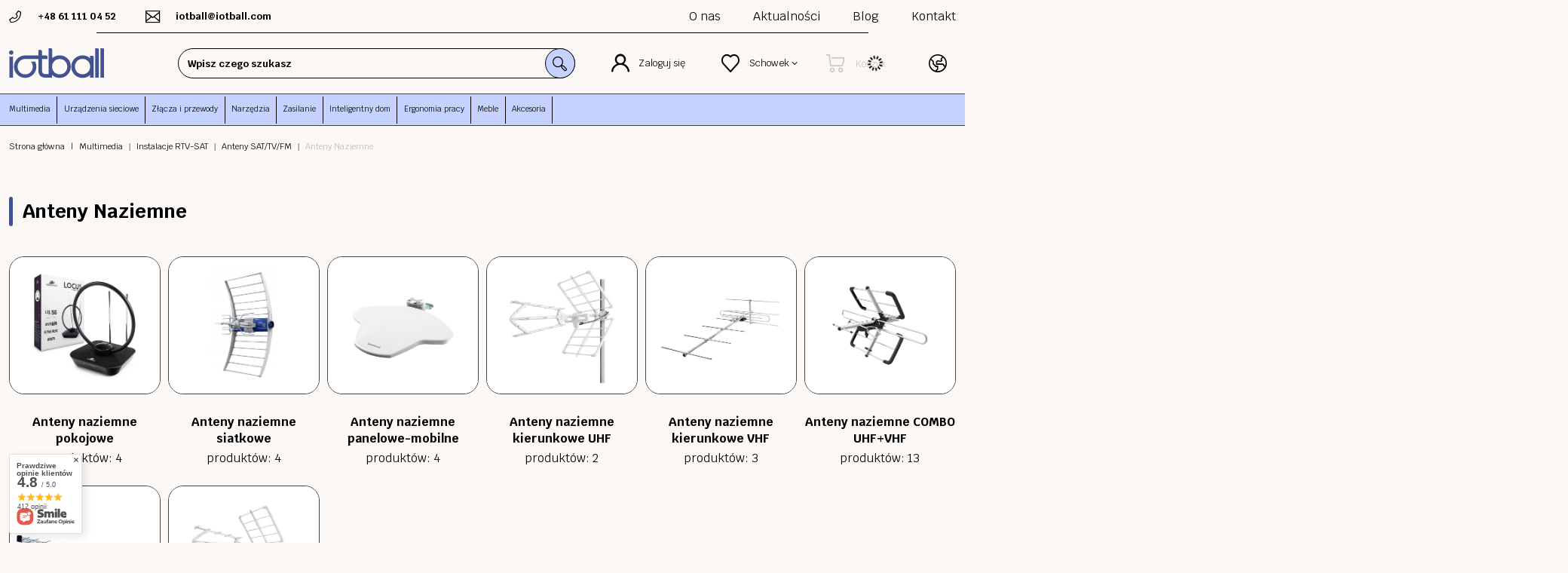

--- FILE ---
content_type: text/html; charset=utf-8
request_url: https://iotball.com/pl/navigation/anteny-naziemne-1165
body_size: 34467
content:
<!DOCTYPE html>
<html lang="pl" class="--freeShipping --vat --gross " ><head><meta name="viewport" content="initial-scale = 1.0, maximum-scale = 5.0, width=device-width, viewport-fit=cover"><meta http-equiv="Content-Type" content="text/html; charset=utf-8"><meta http-equiv="X-UA-Compatible" content="IE=edge"><title>Multimedia | Instalacje RTV-SAT | Anteny SAT/TV/FM | Anteny Naziemne | IoTball: Twoje Centrum Urządzeń Sieciowych i Akcesoriów Audio-Video</title><meta name="keywords" content="Multimedia | Instalacje RTV-SAT | Anteny SAT/TV/FM | Anteny Naziemne | Anteny naziemne pokojowe, Anteny naziemne siatkowe, Anteny naziemne panelowe-mobilne, Anteny naziemne kierunkowe UHF, Anteny naziemne kierunkowe VHF, Anteny naziemne COMBO UHF+VHF, Anteny naziemne logarytmiczne, Zestawy naziemne UHF+VHF, urządzenia sieciowe, akcesoria audio-wideo, telewizory, projektory, konwertery AV, anteny LAN/GSM, routery WiFi, IoTball"><meta name="description" content="Multimedia | Instalacje RTV-SAT | Anteny SAT/TV/FM | Anteny Naziemne | Anteny naziemne pokojowe, Anteny naziemne siatkowe, Anteny naziemne panelowe-mobilne, Anteny naziemne kierunkowe UHF, Anteny naziemne kierunkowe VHF, Anteny naziemne COMBO UHF+VHF, Anteny naziemne logarytmiczne, Zestawy naziemne UHF+VHF, Anteny Naziemne"><link rel="icon" href="/gfx/pol/favicon.ico"><meta name="theme-color" content="#C5D2FF"><meta name="msapplication-navbutton-color" content="#C5D2FF"><meta name="apple-mobile-web-app-status-bar-style" content="#C5D2FF"><link rel="preload stylesheet" as="style" href="/gfx/pol/style.css.gzip?r=1767181317"><link rel="stylesheet" type="text/css" href="/gfx/pol/common_style.css.gzip?r=1767181317"><script>var app_shop={urls:{prefix:'data="/gfx/'.replace('data="', '')+'pol/',graphql:'/graphql/v1/'},vars:{meta:{viewportContent:'initial-scale = 1.0, maximum-scale = 5.0, width=device-width, viewport-fit=cover'},priceType:'gross',priceTypeVat:true,productDeliveryTimeAndAvailabilityWithBasket:false,geoipCountryCode:'US',fairShopLogo: { enabled: false, image: '/gfx/standards/safe_light.svg'},currency:{id:'PLN',symbol:'zł',country:'pl',format:'###,##0.00',beforeValue:false,space:true,decimalSeparator:',',groupingSeparator:' '},language:{id:'pol',symbol:'pl',name:'Polski'},},txt:{priceTypeText:' brutto',},fn:{},fnrun:{},files:[],graphql:{}};const getCookieByName=(name)=>{const value=`; ${document.cookie}`;const parts = value.split(`; ${name}=`);if(parts.length === 2) return parts.pop().split(';').shift();return false;};if(getCookieByName('freeeshipping_clicked')){document.documentElement.classList.remove('--freeShipping');}if(getCookieByName('rabateCode_clicked')){document.documentElement.classList.remove('--rabateCode');}function hideClosedBars(){const closedBarsArray=JSON.parse(localStorage.getItem('closedBars'))||[];if(closedBarsArray.length){const styleElement=document.createElement('style');styleElement.textContent=`${closedBarsArray.map((el)=>`#${el}`).join(',')}{display:none !important;}`;document.head.appendChild(styleElement);}}hideClosedBars();</script><script src="/gfx/pol/shop.js.gzip?r=1767181317"></script><script src="/gfx/pol/menu_newsletter.js.gzip?r=1767181317"></script><meta name="robots" content="index,follow"><meta name="rating" content="general">
<!-- Begin LoginOptions html -->

<style>
#client_new_social .service_item[data-name="service_Apple"]:before, 
#cookie_login_social_more .service_item[data-name="service_Apple"]:before,
.oscop_contact .oscop_login__service[data-service="Apple"]:before {
    display: block;
    height: 2.6rem;
    content: url('/gfx/standards/apple.svg?r=1743165583');
}
.oscop_contact .oscop_login__service[data-service="Apple"]:before {
    height: auto;
    transform: scale(0.8);
}
#client_new_social .service_item[data-name="service_Apple"]:has(img.service_icon):before,
#cookie_login_social_more .service_item[data-name="service_Apple"]:has(img.service_icon):before,
.oscop_contact .oscop_login__service[data-service="Apple"]:has(img.service_icon):before {
    display: none;
}
</style>

<!-- End LoginOptions html -->

<!-- Open Graph -->
<script >
window.dataLayer = window.dataLayer || [];
window.gtag = function gtag() {
dataLayer.push(arguments);
}
gtag('consent', 'default', {
'ad_storage': 'denied',
'analytics_storage': 'denied',
'ad_personalization': 'denied',
'ad_user_data': 'denied',
'wait_for_update': 500
});

gtag('set', 'ads_data_redaction', true);
</script><script id="iaiscript_1" data-requirements="W10=" data-ga4_sel="ga4script">
window.iaiscript_1 = `<${'script'}  class='google_consent_mode_update'>
gtag('consent', 'update', {
'ad_storage': 'granted',
'analytics_storage': 'granted',
'ad_personalization': 'granted',
'ad_user_data': 'granted'
});
</${'script'}>`;
</script>
<!-- End Open Graph -->

<link rel="canonical" href="https://iotball.com/pl/navigation/multimedia/instalacje-rtv-sat/anteny-sat-tv-fm/anteny-naziemne-1165.html" />
<link rel="alternate" hreflang="cs" href="https://iotball.com/cs/navigation/multimedia/instalace-rtv-sat/tv-fm-anteny/pozemni-anteny-1165.html" />
<link rel="alternate" hreflang="en" href="https://iotball.com/en/navigation/multimedia/rtv-sat-installations/tv-fm-antennas/ground-antennas-1165.html" />
<link rel="alternate" hreflang="de" href="https://iotball.com/de/navigation/multimedia/rtv-sat-anlagen/tv-fm-antennen/terrestrische-antennen-1165.html" />
<link rel="alternate" hreflang="sk" href="https://iotball.com/sk/navigation/multimedia/instalacie-rtv-sat/tv-fm-anteny/pozemne-anteny-1165.html" />
<link rel="alternate" hreflang="pl" href="https://iotball.com/pl/navigation/multimedia/instalacje-rtv-sat/anteny-sat-tv-fm/anteny-naziemne-1165.html" />
                <!-- Global site tag (gtag.js) -->
                <script  async src="https://www.googletagmanager.com/gtag/js?id=AW-11043249708"></script>
                <script >
                    window.dataLayer = window.dataLayer || [];
                    window.gtag = function gtag(){dataLayer.push(arguments);}
                    gtag('js', new Date());
                    
                    gtag('config', 'AW-11043249708', {"allow_enhanced_conversions":true});
gtag('config', 'G-XT51WVE8HN');

                </script>
                            <!-- Google Tag Manager -->
                    <script >(function(w,d,s,l,i){w[l]=w[l]||[];w[l].push({'gtm.start':
                    new Date().getTime(),event:'gtm.js'});var f=d.getElementsByTagName(s)[0],
                    j=d.createElement(s),dl=l!='dataLayer'?'&l='+l:'';j.async=true;j.src=
                    'https://www.googletagmanager.com/gtm.js?id='+i+dl;f.parentNode.insertBefore(j,f);
                    })(window,document,'script','dataLayer','GTM-TL7SHTSS');</script>
            <!-- End Google Tag Manager -->
<!-- Begin CPA html or js -->


<!-- 3|1|1 -->


<!-- End CPA html or js -->

<!-- Begin additional html or js -->


<!--65|3|39| modified: 2025-09-23 12:21:47-->
<script src="https://eu1-config.doofinder.com/2.x/78f1889d-1a73-4669-ab77-95fe0487f824.js" async></script>

<!-- End additional html or js -->
<script src="/inPost/inpostPay.js"></script><script src="https://izi.inpost.pl/inpostizi.js"></script><script type="text/javascript" src="/expressCheckout/smileCheckout.php?v=3"></script><style>express-checkout:not(:defined){-webkit-appearance:none;background:0 0;display:block !important;outline:0;width:100%;min-height:48px;position:relative}</style><link rel="preconnect" href="https://fonts.googleapis.com"><link rel="preconnect" href="https://fonts.gstatic.com"><link href="https://fonts.googleapis.com/css2?family=Inter:wght@100..900&amp;family=Krub:wght@400;500;600;700&amp;display=swap" rel="stylesheet"></head><body>
<!-- Begin additional html or js -->


<!--66|3|39| modified: 2025-09-23 12:21:57-->
<script src="https://eu1-config.doofinder.com/2.x/78f1889d-1a73-4669-ab77-95fe0487f824.js" async></script>

<!-- End additional html or js -->
<div id="container" class="navigation_page container max-width-1600"><header class=" commercial_banner"><script class="ajaxLoad">app_shop.vars.vat_registered="true";app_shop.vars.currency_format="###,##0.00";app_shop.vars.currency_before_value=false;app_shop.vars.currency_space=true;app_shop.vars.symbol="zł";app_shop.vars.id="PLN";app_shop.vars.baseurl="http://iotball.com/";app_shop.vars.sslurl="https://iotball.com/";app_shop.vars.curr_url="%2Fpl%2Fnavigation%2Fanteny-naziemne-1165";var currency_decimal_separator=',';var currency_grouping_separator=' ';app_shop.vars.blacklist_extension=["exe","com","swf","js","php"];app_shop.vars.blacklist_mime=["application/javascript","application/octet-stream","message/http","text/javascript","application/x-deb","application/x-javascript","application/x-shockwave-flash","application/x-msdownload"];app_shop.urls.contact="/pl/contact.html";</script><div id="viewType" style="display:none"></div><section id="menu_banners2" class="container"><div class="menu_button_wrapper"><div class="top__info__wrapper">
    <div class="top__contact">
        <a href="tel:0048611110452" class="--phone"><span>+48 61 111 04 52</span></a>
        <a href="mailto:iotball@iotball.com" class="--mail"><span>iotball@iotball.com</span></a>
    </div>
    <div id="top__menu">
        <a href="/pl/about/o-nas-43">O nas</a>
        <a href="/pl/news.html">Aktualności</a>
        <a href="/pl/blog.html">Blog</a>
        <a href="/contact.php">Kontakt</a>
    </div>
</div>
</div></section><div id="logo" class="d-flex align-items-center"><a href="https://iotball.com/" target="_self"><img src="/data/gfx/mask/pol/logo_3_big.svg" alt="IoTball" width="158" height="50"></a></div><form action="https://iotball.com/pl/search.html" method="get" id="menu_search" class="menu_search"><a href="#showSearchForm" class="menu_search__mobile"></a><div class="menu_search__block"><div class="menu_search__item --input"><input class="menu_search__input" type="text" name="text" autocomplete="off" placeholder="Wpisz czego szukasz" aria-label="Wpisz czego szukasz"><button class="menu_search__submit" type="submit" aria-label="Szukaj"></button></div><div class="menu_search__item --results search_result"></div></div></form><div id="menu_additional"><a class="account_link" href="https://iotball.com/pl/login.html"><span>Zaloguj się</span></a><div class="shopping_list_top" data-empty="true"><a href="https://iotball.com/pl/shoppinglist" class="wishlist_link slt_link --empty"><span>Schowek</span></a><div class="slt_lists"><ul class="slt_lists__nav"><li class="slt_lists__nav_item" data-list_skeleton="true" data-list_id="true" data-shared="true"><a class="slt_lists__nav_link" data-list_href="true"><span class="slt_lists__nav_name" data-list_name="true"></span><span class="slt_lists__count" data-list_count="true">0</span></a></li><li class="slt_lists__nav_item --empty"><a class="slt_lists__nav_link --empty" href="https://iotball.com/pl/shoppinglist"><span class="slt_lists__nav_name" data-list_name="true">Lista zakupowa</span><span class="slt_lists__count" data-list_count="true">0</span></a></li></ul></div></div></div><div class="shopping_list_top_mobile d-none" data-empty="true"><a href="https://iotball.com/pl/shoppinglist" class="sltm_link --empty"></a></div><div id="menu_basket" class="topBasket --skeleton"><a class="topBasket__sub" href="/basketedit.php"><span class="badge badge-info"></span><strong class="topBasket__label">
						Koszyk
					</strong></a><div class="topBasket__details --products" style="display: none;"><div class="topBasket__block --labels"><label class="topBasket__item --name">Produkt</label><label class="topBasket__item --sum">Ilość</label><label class="topBasket__item --prices">Cena</label></div><div class="topBasket__block --products"></div></div><div class="topBasket__details --shipping" style="display: none;"><span class="topBasket__name">Koszt dostawy od</span><span id="shipppingCost"></span></div><script>
						app_shop.vars.cache_html = true;
					</script></div><div id="menu_settings" class="align-items-center justify-content-center justify-content-lg-end"><div class="open_trigger"><span class="d-none d-md-inline-block flag flag_pol"></span><div class="menu_settings_wrapper d-md-none"><div class="menu_settings_inline"><div class="menu_settings_header">
    								Język i waluta: 
    							</div><div class="menu_settings_content"><span class="menu_settings_flag flag flag_pol"></span><strong class="menu_settings_value"><span class="menu_settings_language">pl</span><span> | </span><span class="menu_settings_currency">zł</span></strong></div></div><div class="menu_settings_inline"><div class="menu_settings_header">
    								Dostawa do: 
    							</div><div class="menu_settings_content"><strong class="menu_settings_value">Polska</strong></div></div></div><i class="icon-angle-down d-none d-md-inline-block"></i></div><form action="https://iotball.com/pl/settings.html" method="post"><ul><li><div class="form-group"><label class="menu_settings_lang_label">Język</label><div class="radio"><label><input type="radio" name="lang" checked value="pol"><span class="flag flag_pol"></span><span>pl</span></label></div><div class="radio"><label><input type="radio" name="lang" value="eng"><span class="flag flag_eng"></span><span>en</span></label></div><div class="radio"><label><input type="radio" name="lang" value="ger"><span class="flag flag_ger"></span><span>de</span></label></div><div class="radio"><label><input type="radio" name="lang" value="cze"><span class="flag flag_cze"></span><span>cs</span></label></div><div class="radio"><label><input type="radio" name="lang" value="slo"><span class="flag flag_slo"></span><span>sk</span></label></div></div></li><li><div class="form-group"><label for="menu_settings_curr">Waluta</label><div class="select-after"><select class="form-control" name="curr" id="menu_settings_curr"><option value="PLN" selected>zł</option><option value="EUR">€ (1 zł = 0.2275€)
    															</option><option value="CZK">Kč (1 zł = 5.5928Kč)
    															</option><option value="USD">$ (1 zł = 0.2688$)
    															</option></select></div></div><div class="form-group"><label for="menu_settings_country">Dostawa do</label><div class="select-after"><select class="form-control" name="country" id="menu_settings_country"><option value="1143020016">Austria</option><option value="1143020022">Belgia</option><option value="1143020033">Bułgaria</option><option value="1143020038">Chorwacja</option><option value="1143020041">Czechy</option><option value="1143020042">Dania</option><option value="1143020051">Estonia</option><option value="1143020056">Finlandia</option><option value="1143020057">Francja</option><option value="1143020062">Grecja</option><option value="1143020075">Hiszpania</option><option value="1143020076">Holandia</option><option value="1143020083">Irlandia</option><option value="1143020116">Litwa</option><option value="1143020118">Łotwa</option><option value="1143020117">Luksemburg</option><option value="1143020143">Niemcy</option><option selected value="1143020003">Polska</option><option value="1143020163">Portugalia</option><option value="1143020169">Rumunia</option><option value="1143020182">Słowacja</option><option value="1143020183">Słowenia</option><option value="1143020193">Szwecja</option><option value="1143020217">Węgry</option><option value="1143020220">Włochy</option></select></div></div></li><li class="buttons"><button class="btn --solid --large" type="submit">
    								Zastosuj zmiany
    							</button></li></ul></form></div><nav id="menu_categories" class="wide"><button type="button" class="navbar-toggler" aria-label="Menu"><i class="icon-reorder"></i></button><div class="navbar-collapse" id="menu_navbar"><ul class="navbar-nav mx-md-n2"><li class="nav-item active"><a  href="/multimedia" target="_self" title="Multimedia" class="nav-link active noevent nav-gfx" ><span class="gfx_img_wrapper"><img alt="Multimedia" title="Multimedia" src="/data/gfx/pol/navigation/3_1_i_1653.svg" loading="lazy"></span><span class="gfx_lvl_1">Multimedia</span></a><ul class="navbar-subnav"><li class="nav-item"><a  href="/pl/menu/multimedia/telewizory-7072.html" target="_self" title="Telewizory" class="nav-link" >Telewizory</a><ul class="navbar-subsubnav"><li class="nav-item"><a  href="/pl/menu/multimedia/telewizory/telewizory-mobilne-7075.html" target="_self" title="Telewizory mobilne" class="nav-link" >Telewizory mobilne</a></li><li class="nav-item"><a  href="/pl/menu/multimedia/telewizory/telewizory-camping-tir-7073.html" target="_self" title="Telewizory camping - TIR" class="nav-link" >Telewizory camping - TIR</a></li><li class="nav-item"><a  href="/pl/menu/multimedia/telewizory/telewizory-zewnetrzne-7076.html" target="_self" title="Telewizory zewnętrzne" class="nav-link" >Telewizory zewnętrzne</a></li><li class="nav-item"><a  href="/pl/menu/multimedia/telewizory/telewizory-lazienkowe-7077.html" target="_self" title="Telewizory łazienkowe" class="nav-link" >Telewizory łazienkowe</a></li><li class="nav-item"><a  href="/pl/menu/multimedia/telewizory/telewizory-kuchenne-7078.html" target="_self" title="Telewizory kuchenne" class="nav-link" >Telewizory kuchenne</a></li><li class="nav-item"><a  href="/pl/menu/multimedia/telewizory/telewizory-domowe-8666.html" target="_self" title="Telewizory domowe" class="nav-link" >Telewizory domowe</a></li><li class="nav-item"><a  href="/audio-i-tv/telewizory/telewizory-campingowe" target="_self" title="Pokrowce na TV" class="nav-link" >Pokrowce na TV</a></li></ul></li><li class="nav-item"><a  href="/pl/navigation/multimedia/uchwyty-tv-3027.html" target="_self" title="Uchwyty TV" class="nav-link" >Uchwyty TV</a><ul class="navbar-subsubnav"><li class="nav-item"><a  href="/pl/menu/multimedia/uchwyty-tv/uchwyty-tv-plaskie-8798.html" target="_self" title="Uchwyty TV płaskie" class="nav-link" >Uchwyty TV płaskie</a></li><li class="nav-item"><a  href="/pl/menu/multimedia/uchwyty-tv/uchwyty-tv-uchylne-8799.html" target="_self" title="Uchwyty TV uchylne" class="nav-link" >Uchwyty TV uchylne</a></li><li class="nav-item"><a  href="/pl/menu/multimedia/uchwyty-tv/uchwyty-tv-ruchome-8800.html" target="_self" title="Uchwyty TV ruchome" class="nav-link" >Uchwyty TV ruchome</a></li><li class="nav-item"><a  href="/pl/menu/multimedia/uchwyty-tv/uchwyty-tv-sufitowe-8801.html" target="_self" title="Uchwyty TV sufitowe" class="nav-link" >Uchwyty TV sufitowe</a></li><li class="nav-item"><a  href="/pl/menu/multimedia/uchwyty-tv/standy-wolnostojace-8802.html" target="_self" title="Standy wolnostojące" class="nav-link" >Standy wolnostojące</a></li><li class="nav-item"><a  href="/pl/menu/multimedia/uchwyty-tv/polki-stoliki-podstawki-rtv-8803.html" target="_self" title="Półki, stoliki, podstawki RTV" class="nav-link" >Półki, stoliki, podstawki RTV</a></li><li class="nav-item"><a  href="/pl/menu/multimedia/uchwyty-tv/uchwyty-projektorow-8804.html" target="_self" title="Uchwyty projektorów" class="nav-link" >Uchwyty projektorów</a></li><li class="nav-item"><a  href="/pl/menu/multimedia/uchwyty-tv/uchwyty-elektryczne-do-zabudowy-8805.html" target="_self" title="Uchwyty elektryczne do zabudowy" class="nav-link" >Uchwyty elektryczne do zabudowy</a></li><li class="nav-item"><a  href="/pl/menu/multimedia/uchwyty-tv/uchwyty-glosnikowe-8806.html" target="_self" title="Uchwyty głośnikowe" class="nav-link" >Uchwyty głośnikowe</a></li><li class="nav-item"><a  href="/pl/menu/multimedia/uchwyty-tv/adaptery-vesa-8807.html" target="_self" title="Adaptery VESA" class="nav-link" >Adaptery VESA</a></li></ul></li><li class="nav-item"><a  href="/pl/navigation/multimedia/projektory-3028.html" target="_self" title="Projektory" class="nav-link" >Projektory</a><ul class="navbar-subsubnav"><li class="nav-item"><a  href="/pl/menu/multimedia/projektory/projektory-multimedialne-2694.html" target="_self" title="Projektory multimedialne" class="nav-link" >Projektory multimedialne</a></li><li class="nav-item"><a  href="/pl/navigation/multimedia/projektory/ekrany-projekcyjne-1705.html" target="_self" title="Ekrany projekcyjne" class="nav-link" >Ekrany projekcyjne</a></li><li class="nav-item"><a  href="/pl/menu/multimedia/projektory/uchwyty-do-projektorow-3005.html" target="_self" title="Uchwyty do projektorów" class="nav-link" >Uchwyty do projektorów</a></li><li class="nav-item"><a  href="/pl/menu/multimedia/projektory/zestawy-projekcyjne-8816.html" target="_self" title="Zestawy projekcyjne" class="nav-link" >Zestawy projekcyjne</a></li><li class="nav-item"><a  href="/pl/menu/multimedia/projektory/wskazniki-laserowe-3258.html" target="_self" title="Wskaźniki laserowe" class="nav-link" >Wskaźniki laserowe</a></li></ul></li><li class="nav-item"><a  href="/pl/navigation/multimedia/dekodery-tv-3030.html" target="_self" title="Dekodery TV" class="nav-link" >Dekodery TV</a><ul class="navbar-subsubnav"><li class="nav-item"><a  href="/pl/menu/multimedia/dekodery-tv/tunery-satelitarne-1601.html" target="_self" title="Tunery satelitarne" class="nav-link" >Tunery satelitarne</a></li><li class="nav-item"><a  href="/pl/menu/multimedia/dekodery-tv/tunery-naziemne-1602.html" target="_self" title="Tunery naziemne" class="nav-link" >Tunery naziemne</a></li><li class="nav-item"><a  href="/pl/menu/multimedia/dekodery-tv/tunery-combo-1604.html" target="_self" title="Tunery combo" class="nav-link" >Tunery combo</a></li><li class="nav-item"><a  href="/pl/menu/multimedia/dekodery-tv/tunery-iptv-3960.html" target="_self" title="Tunery IPTV" class="nav-link" >Tunery IPTV</a></li><li class="nav-item"><a  href="/pl/menu/multimedia/dekodery-tv/smart-tv-1603.html" target="_self" title="Smart TV" class="nav-link" >Smart TV</a></li><li class="nav-item"><a  href="/pl/menu/multimedia/dekodery-tv/telewizja-na-karte-3527.html" target="_self" title="Telewizja na kartę" class="nav-link" >Telewizja na kartę</a></li><li class="nav-item"><a  href="/pl/menu/multimedia/dekodery-tv/uchwyty-dekodera-3037.html" target="_self" title="Uchwyty dekodera" class="nav-link" >Uchwyty dekodera</a></li><li class="nav-item"><a  href="/pl/menu/multimedia/dekodery-tv/moduly-ci-ci-3474.html" target="_self" title="Moduły CI/CI+" class="nav-link" >Moduły CI/CI+</a></li><li class="nav-item"><a  href="/pl/menu/multimedia/dekodery-tv/akcesoria-do-dekoderow-4015.html" target="_self" title="Akcesoria do dekoderów" class="nav-link" >Akcesoria do dekoderów</a></li></ul></li><li class="nav-item"><a  href="/pl/navigation/multimedia/konwertery-av-1608.html" target="_self" title="Konwertery AV" class="nav-link" >Konwertery AV</a><ul class="navbar-subsubnav"><li class="nav-item"><a  href="/pl/menu/multimedia/konwertery-av/konwertery-sygnalu-2712.html" target="_self" title="Konwertery sygnału" class="nav-link" >Konwertery sygnału</a></li><li class="nav-item"><a  href="/pl/navigation/multimedia/konwertery-av/przesylanie-av-1610.html" target="_self" title="Przesyłanie AV" class="nav-link" >Przesyłanie AV</a></li><li class="nav-item"><a  href="/pl/menu/multimedia/konwertery-av/switche-kvm-2667.html" target="_self" title="Switche KVM" class="nav-link" >Switche KVM</a></li><li class="nav-item"><a  href="/pl/navigation/multimedia/konwertery-av/systemy-hdmi-1616.html" target="_self" title="Systemy HDMI" class="nav-link" >Systemy HDMI</a></li></ul></li><li class="nav-item"><a  href="/pl/navigation/multimedia/audio-3029.html" target="_self" title="Audio" class="nav-link" >Audio</a><ul class="navbar-subsubnav"><li class="nav-item"><a  href="/pl/navigation/multimedia/audio/konwertery-audio-1611.html" target="_self" title="Konwertery audio" class="nav-link" >Konwertery audio</a></li><li class="nav-item"><a  href="/pl/menu/multimedia/audio/mikrofony-2722.html" target="_self" title="Mikrofony" class="nav-link" >Mikrofony</a></li><li class="nav-item"><a  href="/pl/menu/multimedia/audio/soundbary-2692.html" target="_self" title="Soundbary" class="nav-link" >Soundbary</a></li><li class="nav-item"><a  href="/pl/menu/multimedia/audio/sluchawki-1654.html" target="_self" title="Słuchawki" class="nav-link" >Słuchawki</a></li><li class="nav-item"><a  href="/pl/navigation/multimedia/audio/transmitery-audio-1656.html" target="_self" title="Transmitery audio" class="nav-link" >Transmitery audio</a></li><li class="nav-item"><a  href="/pl/menu/multimedia/audio/wzmacniacze-glosu-1655.html" target="_self" title="Wzmacniacze głosu" class="nav-link" >Wzmacniacze głosu</a></li><li class="nav-item"><a  href="/pl/menu/multimedia/audio/glosniki-3283.html" target="_self" title="Głośniki" class="nav-link" >Głośniki</a></li><li class="nav-item"><a  href="/pl/menu/multimedia/audio/uchwyty-glosnikow-3440.html" target="_self" title="Uchwyty głośników" class="nav-link" >Uchwyty głośników</a></li><li class="nav-item"><a  href="/pl/menu/multimedia/audio/radia-fm-dab-4832.html" target="_self" title="Radia FM/DAB+" class="nav-link" >Radia FM/DAB+</a></li><li class="nav-item"><a  href="/pl/menu/multimedia/audio/odtwarzacze-kaset-magnetofonowych-8394.html" target="_self" title="Odtwarzacze kaset magnetofonowych" class="nav-link" >Odtwarzacze kaset magnetofonowych</a></li></ul></li><li class="nav-item empty"><a  href="/pl/menu/multimedia/translatory-elektroniczne-5813.html" target="_self" title="Translatory elektroniczne" class="nav-link" >Translatory elektroniczne</a></li><li class="nav-item"><a  href="/pl/menu/multimedia/komputery-i-akcesoria-3525.html" target="_self" title="Komputery i akcesoria" class="nav-link" >Komputery i akcesoria</a><ul class="navbar-subsubnav more"><li class="nav-item"><a  href="/pl/menu/multimedia/komputery-i-akcesoria/mini-komputery-3396.html" target="_self" title="Mini komputery" class="nav-link" >Mini komputery</a></li><li class="nav-item"><a  href="/pl/menu/multimedia/komputery-i-akcesoria/stacje-robocze-3954.html" target="_self" title="Stacje robocze" class="nav-link" >Stacje robocze</a></li><li class="nav-item"><a  href="/pl/menu/multimedia/komputery-i-akcesoria/stacje-dokujace-8840.html" target="_self" title="Stacje dokujące" class="nav-link" >Stacje dokujące</a></li><li class="nav-item"><a  href="/pl/menu/multimedia/komputery-i-akcesoria/stacje-dokujace-graficzne-egpu-7036.html" target="_self" title="Stacje dokujące graficzne eGPU" class="nav-link" >Stacje dokujące graficzne eGPU</a></li><li class="nav-item"><a  href="/pl/menu/multimedia/komputery-i-akcesoria/monitory-4908.html" target="_self" title="Monitory" class="nav-link" >Monitory</a></li><li class="nav-item"><a  href="/pl/menu/multimedia/komputery-i-akcesoria/monitory-przenosne-3215.html" target="_self" title="Monitory przenośne" class="nav-link" >Monitory przenośne</a></li><li class="nav-item"><a  href="/pl/menu/multimedia/komputery-i-akcesoria/podswietlenie-monitora-3526.html" target="_self" title="Podświetlenie monitora" class="nav-link" >Podświetlenie monitora</a></li><li class="nav-item"><a  href="/pl/menu/multimedia/komputery-i-akcesoria/kamery-internetowe-3086.html" target="_self" title="Kamery internetowe" class="nav-link" >Kamery internetowe</a></li><li class="nav-item"><a  href="/pl/menu/multimedia/komputery-i-akcesoria/czytniki-kart-3087.html" target="_self" title="Czytniki kart" class="nav-link" >Czytniki kart</a></li><li class="nav-item"><a  href="/pl/menu/multimedia/komputery-i-akcesoria/klawiatury-i-myszki-4859.html" target="_self" title="Klawiatury i myszki" class="nav-link" >Klawiatury i myszki</a></li><li class="nav-item"><a  href="/pl/menu/multimedia/komputery-i-akcesoria/pamiec-zewnetrzna-8396.html" target="_self" title="Pamięć zewnętrzna" class="nav-link" >Pamięć zewnętrzna</a></li><li class="nav-item"><a  href="/pl/menu/multimedia/komputery-i-akcesoria/obudowy-do-dyskow-2714.html" target="_self" title="Obudowy do dysków" class="nav-link" >Obudowy do dysków</a></li><li class="nav-item --extend"><a href="" class="nav-link" txt_alt="- Zwiń">+ Rozwiń</a></li></ul></li><li class="nav-item active"><a  href="/pl/navigation/multimedia/instalacje-rtv-sat-1573.html" target="_self" title="Instalacje RTV-SAT" class="nav-link active" >Instalacje RTV-SAT</a><ul class="navbar-subsubnav more"><li class="nav-item active"><a  href="/pl/navigation/multimedia/instalacje-rtv-sat/anteny-sat-tv-fm-1576.html" target="_self" title="Anteny SAT/TV/FM" class="nav-link active" >Anteny SAT/TV/FM</a></li><li class="nav-item"><a  href="/pl/menu/multimedia/instalacje-rtv-sat/konwertery-lnb-1578.html" target="_self" title="Konwertery LNB" class="nav-link" >Konwertery LNB</a></li><li class="nav-item"><a  href="/pl/menu/multimedia/instalacje-rtv-sat/modulatory-2643.html" target="_self" title="Modulatory" class="nav-link" >Modulatory</a></li><li class="nav-item"><a  href="/pl/menu/multimedia/instalacje-rtv-sat/multiswitche-1580.html" target="_self" title="Multiswitche" class="nav-link" >Multiswitche</a></li><li class="nav-item"><a  href="/pl/menu/multimedia/instalacje-rtv-sat/stacje-czolowe-2644.html" target="_self" title="Stacje czołowe" class="nav-link" >Stacje czołowe</a></li><li class="nav-item"><a  href="/pl/menu/multimedia/instalacje-rtv-sat/wzmacniacze-tv-1579.html" target="_self" title="Wzmacniacze TV" class="nav-link" >Wzmacniacze TV</a></li><li class="nav-item"><a  href="/pl/menu/multimedia/instalacje-rtv-sat/obudowy-cctv-2830.html" target="_self" title="Obudowy CCTV" class="nav-link" >Obudowy CCTV</a></li><li class="nav-item"><a  href="/pl/menu/multimedia/instalacje-rtv-sat/zasilacze-antenowe-1584.html" target="_self" title="Zasilacze antenowe" class="nav-link" >Zasilacze antenowe</a></li><li class="nav-item"><a  href="/pl/menu/multimedia/instalacje-rtv-sat/uchwyty-antenowe-3467.html" target="_self" title="Uchwyty antenowe" class="nav-link" >Uchwyty antenowe</a></li><li class="nav-item"><a  href="/pl/menu/multimedia/instalacje-rtv-sat/sumatory-tv-sat-3499.html" target="_self" title="Sumatory TV-SAT" class="nav-link" >Sumatory TV-SAT</a></li><li class="nav-item"><a  href="/pl/menu/multimedia/instalacje-rtv-sat/zabezpieczenia-przeciwprzepieciowe-3500.html" target="_self" title="Zabezpieczenia przeciwprzepięciowe" class="nav-link" >Zabezpieczenia przeciwprzepięciowe</a></li><li class="nav-item"><a  href="/pl/menu/multimedia/instalacje-rtv-sat/rozgalezniki-3503.html" target="_self" title="Rozgałęźniki" class="nav-link" >Rozgałęźniki</a></li><li class="nav-item --extend"><a href="" class="nav-link" txt_alt="- Zwiń">+ Rozwiń</a></li></ul></li><li class="nav-item empty"><a  href="/multimedia/smartwatche" target="_self" title="Smartwatche" class="nav-link" >Smartwatche</a></li><li class="nav-item"><a  href="/pl/menu/multimedia/kontrolery-i-dodatki-3404.html" target="_self" title="Kontrolery i dodatki" class="nav-link" >Kontrolery i dodatki</a><ul class="navbar-subsubnav"><li class="nav-item"><a  href="/pl/menu/multimedia/kontrolery-i-dodatki/piloty-do-tunerow-cyfrowych-3401.html" target="_self" title="Piloty do tunerów cyfrowych" class="nav-link" >Piloty do tunerów cyfrowych</a></li><li class="nav-item"><a  href="/pl/menu/multimedia/kontrolery-i-dodatki/piloty-do-telewizora-3491.html" target="_self" title="Piloty do telewizora" class="nav-link" >Piloty do telewizora</a></li><li class="nav-item"><a  href="/pl/menu/multimedia/kontrolery-i-dodatki/piloty-samokopiujace-1631.html" target="_self" title="Piloty samokopiujące" class="nav-link" >Piloty samokopiujące</a></li><li class="nav-item"><a  href="/pl/menu/multimedia/kontrolery-i-dodatki/przekazniki-pilota-3332.html" target="_self" title="Przekaźniki pilota" class="nav-link" >Przekaźniki pilota</a></li></ul></li></ul></li><div class="vertical-line"></div><li class="nav-item"><a  href="/pl/navigation/urzadzenia-sieciowe-1626.html" target="_self" title="Urządzenia sieciowe" class="nav-link nav-gfx" ><span class="gfx_img_wrapper"><img alt="Urządzenia sieciowe" title="Urządzenia sieciowe" src="/data/gfx/pol/navigation/3_1_i_1626.svg" loading="lazy"></span><span class="gfx_lvl_1">Urządzenia sieciowe</span></a><ul class="navbar-subnav"><li class="nav-item"><a  href="/pl/navigation/urzadzenia-sieciowe/routery-3036.html" target="_self" title="Routery" class="nav-link" >Routery</a><ul class="navbar-subsubnav"><li class="nav-item"><a  href="/pl/menu/urzadzenia-sieciowe/routery/routery-wifi-268.html" target="_self" title="Routery WiFi" class="nav-link" >Routery WiFi</a></li><li class="nav-item"><a  href="/pl/menu/urzadzenia-sieciowe/routery/routery-4g-5g-253.html" target="_self" title="Routery 4G &amp;amp; 5G" class="nav-link" >Routery 4G &amp; 5G</a></li><li class="nav-item"><a  href="/pl/menu/urzadzenia-sieciowe/routery/routery-przemyslowe-2716.html" target="_self" title="Routery przemysłowe" class="nav-link" >Routery przemysłowe</a></li><li class="nav-item"><a  href="/pl/menu/urzadzenia-sieciowe/routery/access-point-272.html" target="_self" title="Access Point" class="nav-link" >Access Point</a></li><li class="nav-item"><a  href="/pl/menu/urzadzenia-sieciowe/routery/repeatery-wifi-267.html" target="_self" title="Repeatery WiFi" class="nav-link" >Repeatery WiFi</a></li><li class="nav-item"><a  href="/pl/menu/urzadzenia-sieciowe/routery/print-serwery-1581.html" target="_self" title="Print serwery" class="nav-link" >Print serwery</a></li><li class="nav-item"><a  href="/pl/menu/urzadzenia-sieciowe/routery/bramki-5823.html" target="_self" title="Bramki" class="nav-link" >Bramki</a></li></ul></li><li class="nav-item"><a  href="/pl/navigation/urzadzenia-sieciowe/switche-255.html" target="_self" title="Switche" class="nav-link" >Switche</a><ul class="navbar-subsubnav"><li class="nav-item"><a  href="/pl/menu/urzadzenia-sieciowe/switche/switche-ethernet-260.html" target="_self" title="Switche Ethernet" class="nav-link" >Switche Ethernet</a></li><li class="nav-item"><a  href="/pl/menu/urzadzenia-sieciowe/switche/switche-poe-259.html" target="_self" title="Switche POE" class="nav-link" >Switche POE</a></li><li class="nav-item"><a  href="/pl/menu/urzadzenia-sieciowe/switche/switche-industrial-270.html" target="_self" title="Switche Industrial" class="nav-link" >Switche Industrial</a></li><li class="nav-item"><a  href="/pl/menu/urzadzenia-sieciowe/switche/switche-industrial-poe-271.html" target="_self" title="Switche Industrial PoE" class="nav-link" >Switche Industrial PoE</a></li><li class="nav-item"><a  href="/pl/menu/urzadzenia-sieciowe/switche/extendery-poe-262.html" target="_self" title="Extendery POE " class="nav-link" >Extendery POE </a></li><li class="nav-item"><a  href="/pl/menu/urzadzenia-sieciowe/switche/injectory-poe-261.html" target="_self" title="Injectory POE " class="nav-link" >Injectory POE </a></li><li class="nav-item"><a  href="/pl/navigation/urzadzenia-sieciowe/switche/optyka-256.html" target="_self" title="Optyka" class="nav-link" >Optyka</a></li></ul></li><li class="nav-item"><a  href="/pl/menu/urzadzenia-sieciowe/technologia-starlink-3980.html" target="_self" title="Technologia Starlink" class="nav-link" >Technologia Starlink</a><ul class="navbar-subsubnav"><li class="nav-item"><a  href="/pl/menu/urzadzenia-sieciowe/technologia-starlink/uchwyty-starlink-7057.html" target="_self" title="Uchwyty Starlink" class="nav-link" >Uchwyty Starlink</a></li><li class="nav-item"><a  href="/pl/menu/urzadzenia-sieciowe/technologia-starlink/kable-starlink-7058.html" target="_self" title="Kable Starlink" class="nav-link" >Kable Starlink</a></li><li class="nav-item"><a  href="/pl/menu/urzadzenia-sieciowe/technologia-starlink/zasilanie-i-adaptery-lan-starlink-7059.html" target="_self" title="Zasilanie i adaptery LAN Starlink" class="nav-link" >Zasilanie i adaptery LAN Starlink</a></li><li class="nav-item"><a  href="/pl/menu/urzadzenia-sieciowe/technologia-starlink/akcesoria-starlink-7060.html" target="_self" title="Akcesoria Starlink" class="nav-link" >Akcesoria Starlink</a></li></ul></li><li class="nav-item"><a  href="/pl/menu/urzadzenia-sieciowe/repeater-gsm-lte-4g-5g-3288.html" target="_self" title="Repeater GSM LTE 4G 5G" class="nav-link" >Repeater GSM LTE 4G 5G</a><ul class="navbar-subsubnav"><li class="nav-item"><a  href="/pl/menu/urzadzenia-sieciowe/repeater-gsm-lte-4g-5g/wzmacniacz-sygnalu-telefonu-gsm-3289.html" target="_self" title="Wzmacniacz sygnału telefonu GSM" class="nav-link" >Wzmacniacz sygnału telefonu GSM</a></li><li class="nav-item"><a  href="/pl/menu/urzadzenia-sieciowe/repeater-gsm-lte-4g-5g/wzmacniacz-sygnalu-lte-4g-3290.html" target="_self" title="Wzmacniacz sygnału LTE 4G" class="nav-link" >Wzmacniacz sygnału LTE 4G</a></li><li class="nav-item"><a  href="/pl/menu/urzadzenia-sieciowe/repeater-gsm-lte-4g-5g/wzmacniacz-gsm-4g-5g-dwuzakresowe-3291.html" target="_self" title="Wzmacniacz GSM 4G 5G Dwuzakresowe" class="nav-link" >Wzmacniacz GSM 4G 5G Dwuzakresowe</a></li><li class="nav-item"><a  href="/pl/menu/urzadzenia-sieciowe/repeater-gsm-lte-4g-5g/wzmacniacz-gsm-4g-5g-wielozakresowe-3292.html" target="_self" title="Wzmacniacz GSM 4G 5G Wielozakresowe" class="nav-link" >Wzmacniacz GSM 4G 5G Wielozakresowe</a></li><li class="nav-item"><a  href="/pl/menu/urzadzenia-sieciowe/repeater-gsm-lte-4g-5g/mobilny-wzmacniacz-sygnalu-gsm-lte-3293.html" target="_self" title="Mobilny wzmacniacz sygnału GSM LTE" class="nav-link" >Mobilny wzmacniacz sygnału GSM LTE</a></li><li class="nav-item"><a  href="/pl/menu/urzadzenia-sieciowe/repeater-gsm-lte-4g-5g/rozgalezniki-gsm-1649.html" target="_self" title="Rozgałęźniki GSM" class="nav-link" >Rozgałęźniki GSM</a></li></ul></li><li class="nav-item"><a  href="/pl/menu/urzadzenia-sieciowe/anteny-lan-gsm-1698.html" target="_self" title="Anteny LAN/GSM" class="nav-link" >Anteny LAN/GSM</a><ul class="navbar-subsubnav"><li class="nav-item"><a  href="/pl/menu/urzadzenia-sieciowe/anteny-lan-gsm/anteny-inteligentne-1682.html" target="_self" title="Anteny inteligentne" class="nav-link" >Anteny inteligentne</a></li><li class="nav-item"><a  href="/pl/navigation/urzadzenia-sieciowe/anteny-lan-gsm/anteny-komercyjne-1650.html" target="_self" title="Anteny komercyjne" class="nav-link" >Anteny komercyjne</a></li><li class="nav-item"><a  href="/pl/menu/urzadzenia-sieciowe/anteny-lan-gsm/anteny-miejskie-i-wiejskie-1627.html" target="_self" title="Anteny miejskie i wiejskie" class="nav-link" >Anteny miejskie i wiejskie</a></li><li class="nav-item"><a  href="/pl/navigation/urzadzenia-sieciowe/anteny-lan-gsm/anteny-morskie-i-przybrzezne-1683.html" target="_self" title="Anteny morskie i przybrzeżne" class="nav-link" >Anteny morskie i przybrzeżne</a></li><li class="nav-item"><a  href="/pl/navigation/urzadzenia-sieciowe/anteny-lan-gsm/anteny-przemyslowe-1684.html" target="_self" title="Anteny przemysłowe" class="nav-link" >Anteny przemysłowe</a></li><li class="nav-item"><a  href="/pl/navigation/urzadzenia-sieciowe/anteny-lan-gsm/anteny-rolnicze-1681.html" target="_self" title="Anteny rolnicze" class="nav-link" >Anteny rolnicze</a></li><li class="nav-item"><a  href="/pl/navigation/urzadzenia-sieciowe/anteny-lan-gsm/anteny-transportowe-1577.html" target="_self" title="Anteny transportowe" class="nav-link" >Anteny transportowe</a></li><li class="nav-item"><a  href="/pl/menu/urzadzenia-sieciowe/anteny-lan-gsm/anteny-wifi-2604.html" target="_self" title="Anteny WiFi" class="nav-link" >Anteny WiFi</a></li><li class="nav-item"><a  href="/pl/menu/urzadzenia-sieciowe/anteny-lan-gsm/rfid-gps-4058.html" target="_self" title="RFID - GPS" class="nav-link" >RFID - GPS</a></li></ul></li><li class="nav-item"><a  href="/pl/navigation/urzadzenia-sieciowe/obudowy-rack-system-19-2831.html" target="_self" title="Obudowy Rack - system 19&amp;quot;" class="nav-link" >Obudowy Rack - system 19&quot;</a><ul class="navbar-subsubnav"><li class="nav-item"><a  href="/pl/navigation/urzadzenia-sieciowe/obudowy-rack-system-19/szafy-rack-2846.html" target="_self" title="Szafy Rack" class="nav-link" >Szafy Rack</a></li><li class="nav-item"><a  href="/pl/menu/urzadzenia-sieciowe/obudowy-rack-system-19/uchwyty-scienne-rack-2832.html" target="_self" title="Uchwyty ścienne Rack" class="nav-link" >Uchwyty ścienne Rack</a></li><li class="nav-item"><a  href="/pl/menu/urzadzenia-sieciowe/obudowy-rack-system-19/stojaki-rack-2835.html" target="_self" title="Stojaki Rack" class="nav-link" >Stojaki Rack</a></li><li class="nav-item"><a  href="/pl/menu/urzadzenia-sieciowe/obudowy-rack-system-19/maskownice-rack-3482.html" target="_self" title="Maskownice Rack" class="nav-link" >Maskownice Rack</a></li><li class="nav-item"><a  href="/pl/menu/urzadzenia-sieciowe/obudowy-rack-system-19/zlacza-i-obudowy-keystone-2839.html" target="_self" title="Złącza i obudowy Keystone" class="nav-link" >Złącza i obudowy Keystone</a></li><li class="nav-item"><a  href="/pl/menu/urzadzenia-sieciowe/obudowy-rack-system-19/przelacznice-rack-2841.html" target="_self" title="Przełącznice Rack" class="nav-link" >Przełącznice Rack</a></li><li class="nav-item"><a  href="/pl/menu/urzadzenia-sieciowe/obudowy-rack-system-19/szuflady-rack-2853.html" target="_self" title="Szuflady Rack" class="nav-link" >Szuflady Rack</a></li><li class="nav-item"><a  href="/pl/menu/urzadzenia-sieciowe/obudowy-rack-system-19/patch-panele-rack-3443.html" target="_self" title="Patch panele Rack" class="nav-link" >Patch panele Rack</a></li></ul></li><li class="nav-item"><a  href="/pl/navigation/urzadzenia-sieciowe/karty-sieciowe-257.html" target="_self" title="Karty sieciowe" class="nav-link" >Karty sieciowe</a><ul class="navbar-subsubnav"><li class="nav-item"><a  href="/pl/menu/urzadzenia-sieciowe/karty-sieciowe/karty-sieciowe-pcie-265.html" target="_self" title="Karty sieciowe PCIe" class="nav-link" >Karty sieciowe PCIe</a></li><li class="nav-item"><a  href="/pl/menu/urzadzenia-sieciowe/karty-sieciowe/karty-sieciowe-usb-266.html" target="_self" title="Karty sieciowe USB" class="nav-link" >Karty sieciowe USB</a></li></ul></li></ul></li><div class="vertical-line"></div><li class="nav-item"><a  href="/pl/navigation/zlacza-i-przewody-2617.html" target="_self" title="Złącza i przewody" class="nav-link nav-gfx" ><span class="gfx_img_wrapper"><img alt="Złącza i przewody" title="Złącza i przewody" src="/data/gfx/pol/navigation/3_1_i_2617.svg" loading="lazy"></span><span class="gfx_lvl_1">Złącza i przewody</span></a><ul class="navbar-subnav"><li class="nav-item"><a  href="/pl/navigation/zlacza-i-przewody/audio-wideo-3032.html" target="_self" title="Audio &amp;amp; wideo" class="nav-link" >Audio &amp; wideo</a><ul class="navbar-subsubnav more"><li class="nav-item"><a  href="/pl/menu/zlacza-i-przewody/audio-wideo/kable-hdmi-hdmi-2618.html" target="_self" title="Kable HDMI / HDMI" class="nav-link" >Kable HDMI / HDMI</a></li><li class="nav-item"><a  href="/pl/menu/zlacza-i-przewody/audio-wideo/kable-displayport-hdmi-2620.html" target="_self" title="Kable DisplayPort / HDMI" class="nav-link" >Kable DisplayPort / HDMI</a></li><li class="nav-item"><a  href="/pl/menu/zlacza-i-przewody/audio-wideo/kable-displayport-displayport-2621.html" target="_self" title="Kable DisplayPort / DisplayPort" class="nav-link" >Kable DisplayPort / DisplayPort</a></li><li class="nav-item"><a  href="/pl/menu/zlacza-i-przewody/audio-wideo/kable-dvi-d-dvi-d-3413.html" target="_self" title="Kable DVI-D / DVI-D" class="nav-link" >Kable DVI-D / DVI-D</a></li><li class="nav-item"><a  href="/pl/menu/zlacza-i-przewody/audio-wideo/kable-dvi-d-hdmi-3447.html" target="_self" title="Kable DVI-D / HDMI" class="nav-link" >Kable DVI-D / HDMI</a></li><li class="nav-item"><a  href="/pl/menu/zlacza-i-przewody/audio-wideo/kable-hdmi-micro-hdmi-3414.html" target="_self" title="Kable HDMI / Micro HDMI" class="nav-link" >Kable HDMI / Micro HDMI</a></li><li class="nav-item"><a  href="/pl/menu/zlacza-i-przewody/audio-wideo/kable-usb-c-hdmi-2619.html" target="_self" title="Kable USB-C / HDMI" class="nav-link" >Kable USB-C / HDMI</a></li><li class="nav-item"><a  href="/pl/menu/zlacza-i-przewody/audio-wideo/kable-optyczne-toslink-3308.html" target="_self" title="Kable Optyczne Toslink" class="nav-link" >Kable Optyczne Toslink</a></li><li class="nav-item"><a  href="/pl/menu/zlacza-i-przewody/audio-wideo/kable-jack-2x-rca-3330.html" target="_self" title="Kable Jack / 2x RCA" class="nav-link" >Kable Jack / 2x RCA</a></li><li class="nav-item"><a  href="/pl/menu/zlacza-i-przewody/audio-wideo/kable-jack-jack-3331.html" target="_self" title="Kable Jack / Jack" class="nav-link" >Kable Jack / Jack</a></li><li class="nav-item"><a  href="/pl/menu/zlacza-i-przewody/audio-wideo/kable-usb-c-jack-4057.html" target="_self" title="Kable USB-C / Jack" class="nav-link" >Kable USB-C / Jack</a></li><li class="nav-item"><a  href="/pl/menu/zlacza-i-przewody/audio-wideo/kable-rca-rca-3412.html" target="_self" title="Kable RCA / RCA" class="nav-link" >Kable RCA / RCA</a></li><li class="nav-item"><a  href="/pl/menu/zlacza-i-przewody/audio-wideo/kable-glosnikowe-3419.html" target="_self" title="Kable głośnikowe" class="nav-link" >Kable głośnikowe</a></li><li class="nav-item"><a  href="/pl/menu/zlacza-i-przewody/audio-wideo/kable-mikrofonowe-3442.html" target="_self" title="Kable mikrofonowe" class="nav-link" >Kable mikrofonowe</a></li><li class="nav-item"><a  href="/pl/menu/zlacza-i-przewody/audio-wideo/adaptery-audio-wideo-2707.html" target="_self" title="Adaptery audio / wideo" class="nav-link" >Adaptery audio / wideo</a></li><li class="nav-item --extend"><a href="" class="nav-link" txt_alt="- Zwiń">+ Rozwiń</a></li></ul></li><li class="nav-item"><a  href="/pl/menu/zlacza-i-przewody/gsm-3031.html" target="_self" title="GSM" class="nav-link" >GSM</a><ul class="navbar-subsubnav"><li class="nav-item"><a  href="/pl/menu/zlacza-i-przewody/gsm/przylacza-gsm-1647.html" target="_self" title="Przyłącza GSM" class="nav-link" >Przyłącza GSM</a></li><li class="nav-item"><a  href="/pl/menu/zlacza-i-przewody/gsm/konektory-gsm-1648.html" target="_self" title="Konektory GSM" class="nav-link" >Konektory GSM</a></li><li class="nav-item"><a  href="/pl/menu/zlacza-i-przewody/gsm/wtyki-gsm-1645.html" target="_self" title="Wtyki GSM" class="nav-link" >Wtyki GSM</a></li><li class="nav-item"><a  href="/pl/menu/zlacza-i-przewody/gsm/zlacza-gsm-1646.html" target="_self" title="Złącza GSM" class="nav-link" >Złącza GSM</a></li></ul></li><li class="nav-item"><a  href="/pl/menu/zlacza-i-przewody/lan-3033.html" target="_self" title="LAN" class="nav-link" >LAN</a><ul class="navbar-subsubnav"><li class="nav-item"><a  href="/pl/navigation/zlacza-i-przewody/lan/kable-sieciowe-331.html" target="_self" title="Kable sieciowe" class="nav-link" >Kable sieciowe</a></li><li class="nav-item"><a  href="/pl/navigation/zlacza-i-przewody/lan/wtyki-sieciowe-rj45-330.html" target="_self" title="Wtyki sieciowe RJ45" class="nav-link" >Wtyki sieciowe RJ45</a></li><li class="nav-item"><a  href="/pl/menu/zlacza-i-przewody/lan/oslony-wtykow-lan-332.html" target="_self" title="Osłony wtyków LAN " class="nav-link" >Osłony wtyków LAN </a></li><li class="nav-item"><a  href="/pl/menu/zlacza-i-przewody/lan/laczniki-kabli-sieciowych-3426.html" target="_self" title="Łączniki kabli sieciowych" class="nav-link" >Łączniki kabli sieciowych</a></li><li class="nav-item"><a  href="/pl/menu/zlacza-i-przewody/lan/patchcordy-swiatlowodowe-3446.html" target="_self" title="Patchcordy światłowodowe" class="nav-link" >Patchcordy światłowodowe</a></li><li class="nav-item"><a  href="/pl/menu/zlacza-i-przewody/lan/szybkozlacza-swiatlowodowe-3501.html" target="_self" title="Szybkozłącza światłowodowe" class="nav-link" >Szybkozłącza światłowodowe</a></li></ul></li><li class="nav-item"><a  href="/pl/menu/zlacza-i-przewody/telewizja-3035.html" target="_self" title="Telewizja" class="nav-link" >Telewizja</a><ul class="navbar-subsubnav"><li class="nav-item"><a  href="/pl/menu/zlacza-i-przewody/telewizja/kable-koncentryczne-2764.html" target="_self" title="Kable koncentryczne" class="nav-link" >Kable koncentryczne</a></li><li class="nav-item"><a  href="/pl/navigation/zlacza-i-przewody/telewizja/zlacza-i-przejscia-2695.html" target="_self" title="Złącza i przejścia" class="nav-link" >Złącza i przejścia</a></li><li class="nav-item"><a  href="/pl/menu/zlacza-i-przewody/telewizja/przylacza-antenowe-3415.html" target="_self" title="Przyłącza antenowe" class="nav-link" >Przyłącza antenowe</a></li></ul></li><li class="nav-item"><a  href="/pl/navigation/zlacza-i-przewody/organizacja-przewodow-3176.html" target="_self" title="Organizacja przewodów" class="nav-link" >Organizacja przewodów</a><ul class="navbar-subsubnav"><li class="nav-item"><a  href="/pl/menu/zlacza-i-przewody/organizacja-przewodow/prowadnice-do-kabli-3177.html" target="_self" title="Prowadnice do kabli" class="nav-link" >Prowadnice do kabli</a></li><li class="nav-item"><a  href="/pl/menu/zlacza-i-przewody/organizacja-przewodow/korytka-do-kabli-3407.html" target="_self" title="Korytka do kabli" class="nav-link" >Korytka do kabli</a></li><li class="nav-item"><a  href="/pl/menu/zlacza-i-przewody/organizacja-przewodow/przepusty-kablowe-3179.html" target="_self" title="Przepusty kablowe" class="nav-link" >Przepusty kablowe</a></li><li class="nav-item"><a  href="/pl/menu/zlacza-i-przewody/organizacja-przewodow/organizery-do-kabli-3178.html" target="_self" title="Organizery do kabli" class="nav-link" >Organizery do kabli</a></li><li class="nav-item"><a  href="/pl/menu/zlacza-i-przewody/organizacja-przewodow/bebny-do-kabli-3405.html" target="_self" title="Bębny do kabli" class="nav-link" >Bębny do kabli</a></li><li class="nav-item"><a  href="/pl/menu/zlacza-i-przewody/organizacja-przewodow/flopy-kablowe-3406.html" target="_self" title="Flopy kablowe" class="nav-link" >Flopy kablowe</a></li><li class="nav-item"><a  href="/pl/menu/zlacza-i-przewody/organizacja-przewodow/opaski-kablowe-3384.html" target="_self" title="Opaski kablowe" class="nav-link" >Opaski kablowe</a></li><li class="nav-item"><a  href="/pl/menu/zlacza-i-przewody/organizacja-przewodow/tasmy-izolacyjne-3409.html" target="_self" title="Taśmy izolacyjne" class="nav-link" >Taśmy izolacyjne</a></li><li class="nav-item"><a  href="/pl/menu/zlacza-i-przewody/organizacja-przewodow/oznaczniki-kablowe-3436.html" target="_self" title="Oznaczniki kablowe" class="nav-link" >Oznaczniki kablowe</a></li><li class="nav-item"><a  href="/pl/navigation/zlacza-i-przewody/organizacja-przewodow/keystone-3928.html" target="_self" title="Keystone" class="nav-link" >Keystone</a></li></ul></li><li class="nav-item"><a  href="/pl/navigation/zlacza-i-przewody/kable-zasilajace-3402.html" target="_self" title="Kable zasilające" class="nav-link" >Kable zasilające</a><ul class="navbar-subsubnav"><li class="nav-item"><a  href="/pl/menu/zlacza-i-przewody/kable-zasilajace/c7-2-pinowe-osemka-3422.html" target="_self" title="C7 2-pinowe (ósemka)" class="nav-link" >C7 2-pinowe (ósemka)</a></li><li class="nav-item"><a  href="/pl/menu/zlacza-i-przewody/kable-zasilajace/z-wtykiem-usb-usb-c-3423.html" target="_self" title="Z wtykiem USB/USB-C" class="nav-link" >Z wtykiem USB/USB-C</a></li><li class="nav-item"><a  href="/pl/menu/zlacza-i-przewody/kable-zasilajace/komputerowe-iec-3424.html" target="_self" title="Komputerowe IEC" class="nav-link" >Komputerowe IEC</a></li><li class="nav-item"><a  href="/pl/menu/zlacza-i-przewody/kable-zasilajace/przedluzacze-dc-3441.html" target="_self" title="Przedłużacze DC" class="nav-link" >Przedłużacze DC</a></li><li class="nav-item"><a  href="/pl/menu/zlacza-i-przewody/kable-zasilajace/kable-niewidoczne-3903.html" target="_self" title="Kable Niewidoczne" class="nav-link" >Kable Niewidoczne</a></li></ul></li><li class="nav-item"><a  href="/pl/menu/zlacza-i-przewody/kable-usb-3108.html" target="_self" title="Kable USB" class="nav-link" >Kable USB</a><ul class="navbar-subsubnav"><li class="nav-item"><a  href="/pl/menu/zlacza-i-przewody/kable-usb/kable-micro-usb-3945.html" target="_self" title="Kable Micro USB" class="nav-link" >Kable Micro USB</a></li><li class="nav-item"><a  href="/pl/menu/zlacza-i-przewody/kable-usb/kable-usb-a-3942.html" target="_self" title="Kable USB-A" class="nav-link" >Kable USB-A</a></li><li class="nav-item"><a  href="/pl/menu/zlacza-i-przewody/kable-usb/kable-usb-b-3943.html" target="_self" title="Kable USB-B" class="nav-link" >Kable USB-B</a></li><li class="nav-item"><a  href="/pl/menu/zlacza-i-przewody/kable-usb/kable-usb-c-3940.html" target="_self" title="Kable USB-C" class="nav-link" >Kable USB-C</a></li><li class="nav-item"><a  href="/pl/menu/zlacza-i-przewody/kable-usb/kable-usb-lighting-3941.html" target="_self" title="Kable USB Lighting" class="nav-link" >Kable USB Lighting</a></li><li class="nav-item"><a  href="/pl/menu/zlacza-i-przewody/kable-usb/przedluzacze-kabli-usb-3944.html" target="_self" title="Przedłużacze kabli USB" class="nav-link" >Przedłużacze kabli USB</a></li></ul></li><li class="nav-item empty"><a  href="/pl/menu/zlacza-i-przewody/kable-sata-3445.html" target="_self" title="Kable SATA" class="nav-link" >Kable SATA</a></li></ul></li><div class="vertical-line"></div><li class="nav-item"><a  href="/pl/navigation/narzedzia-329.html" target="_self" title="Narzędzia" class="nav-link nav-gfx" ><span class="gfx_img_wrapper"><img alt="Narzędzia" title="Narzędzia" src="/data/gfx/pol/navigation/3_1_i_329.svg" loading="lazy"></span><span class="gfx_lvl_1">Narzędzia</span></a><ul class="navbar-subnav"><li class="nav-item"><a  href="/pl/navigation/narzedzia/pomiary-i-diagnostyka-elektryczna-2742.html" target="_self" title="Pomiary i diagnostyka elektryczna" class="nav-link" >Pomiary i diagnostyka elektryczna</a><ul class="navbar-subsubnav"><li class="nav-item"><a  href="/pl/menu/narzedzia/pomiary-i-diagnostyka-elektryczna/oscyloskopy-1618.html" target="_self" title="Oscyloskopy" class="nav-link" >Oscyloskopy</a></li><li class="nav-item"><a  href="/pl/menu/narzedzia/pomiary-i-diagnostyka-elektryczna/mierniki-elektryczne-8539.html" target="_self" title="Mierniki elektryczne" class="nav-link" >Mierniki elektryczne</a></li><li class="nav-item"><a  href="/pl/menu/narzedzia/pomiary-i-diagnostyka-elektryczna/testery-instalacji-i-sieci-8558.html" target="_self" title="Testery instalacji i sieci" class="nav-link" >Testery instalacji i sieci</a></li><li class="nav-item"><a  href="/pl/menu/narzedzia/pomiary-i-diagnostyka-elektryczna/mierniki-sieci-specjalistycznych-3062.html" target="_self" title="Mierniki sieci specjalistycznych" class="nav-link" >Mierniki sieci specjalistycznych</a></li><li class="nav-item"><a  href="/pl/menu/narzedzia/pomiary-i-diagnostyka-elektryczna/analizatory-i-mierniki-specjalistyczne-8535.html" target="_self" title="Analizatory i mierniki specjalistyczne" class="nav-link" >Analizatory i mierniki specjalistyczne</a></li><li class="nav-item"><a  href="/pl/menu/narzedzia/pomiary-i-diagnostyka-elektryczna/zestawy-do-pomiarow-elektrycznych-8588.html" target="_self" title="Zestawy do pomiarów elektrycznych" class="nav-link" >Zestawy do pomiarów elektrycznych</a></li></ul></li><li class="nav-item"><a  href="/pl/menu/narzedzia/wyposazenie-stanowiskowe-8537.html" target="_self" title="Wyposażenie stanowiskowe" class="nav-link" >Wyposażenie stanowiskowe</a><ul class="navbar-subsubnav"><li class="nav-item"><a  href="/pl/menu/narzedzia/wyposazenie-stanowiskowe/generatory-arbitralne-3042.html" target="_self" title="Generatory arbitralne" class="nav-link" >Generatory arbitralne</a></li><li class="nav-item"><a  href="/pl/menu/narzedzia/wyposazenie-stanowiskowe/mikroskopy-cyfrowe-3078.html" target="_self" title="Mikroskopy cyfrowe" class="nav-link" >Mikroskopy cyfrowe</a></li><li class="nav-item"><a  href="/pl/menu/narzedzia/wyposazenie-stanowiskowe/zasilacze-laboratoryjne-2750.html" target="_self" title="Zasilacze laboratoryjne " class="nav-link" >Zasilacze laboratoryjne </a></li></ul></li><li class="nav-item"><a  href="/pl/menu/narzedzia/diagnostyka-budowlana-8578.html" target="_self" title="Diagnostyka budowlana" class="nav-link" >Diagnostyka budowlana</a><ul class="navbar-subsubnav"><li class="nav-item"><a  href="/pl/menu/narzedzia/diagnostyka-budowlana/detektory-i-skanery-scienne-8574.html" target="_self" title="Detektory i skanery ścienne" class="nav-link" >Detektory i skanery ścienne</a></li><li class="nav-item"><a  href="/pl/menu/narzedzia/diagnostyka-budowlana/kamery-inspekcyjne-4032.html" target="_self" title="Kamery inspekcyjne" class="nav-link" >Kamery inspekcyjne</a></li><li class="nav-item"><a  href="/pl/menu/narzedzia/diagnostyka-budowlana/kamery-termowizyjne-4033.html" target="_self" title="Kamery termowizyjne" class="nav-link" >Kamery termowizyjne</a></li><li class="nav-item"><a  href="/pl/menu/narzedzia/diagnostyka-budowlana/poziomice-laserowe-3450.html" target="_self" title="Poziomice laserowe" class="nav-link" >Poziomice laserowe</a></li><li class="nav-item"><a  href="/pl/menu/narzedzia/diagnostyka-budowlana/mierniki-odleglosci-2747.html" target="_self" title="Mierniki odległości" class="nav-link" >Mierniki odległości</a></li><li class="nav-item"><a  href="/pl/navigation/narzedzia/diagnostyka-budowlana/mierniki-grubosci-powlok-2753.html" target="_self" title="Mierniki grubości powłok" class="nav-link" >Mierniki grubości powłok</a></li><li class="nav-item"><a  href="/pl/menu/narzedzia/diagnostyka-budowlana/mierniki-wilgotnosci-materialow-3056.html" target="_self" title="Mierniki wilgotności materiałów" class="nav-link" >Mierniki wilgotności materiałów</a></li></ul></li><li class="nav-item"><a  href="/pl/menu/narzedzia/pomiary-srodowiskowe-i-fizyczne-1617.html" target="_self" title="Pomiary środowiskowe i fizyczne" class="nav-link" >Pomiary środowiskowe i fizyczne</a><ul class="navbar-subsubnav more"><li class="nav-item"><a  href="/pl/menu/narzedzia/pomiary-srodowiskowe-i-fizyczne/mierniki-temperatury-i-wilgotnosci-2649.html" target="_self" title="Mierniki temperatury i wilgotności" class="nav-link" >Mierniki temperatury i wilgotności</a></li><li class="nav-item"><a  href="/pl/menu/narzedzia/pomiary-srodowiskowe-i-fizyczne/mierniki-cieczy-2651.html" target="_self" title="Mierniki cieczy" class="nav-link" >Mierniki cieczy</a></li><li class="nav-item"><a  href="/pl/menu/narzedzia/pomiary-srodowiskowe-i-fizyczne/mierniki-jakosci-powietrza-3060.html" target="_self" title="Mierniki jakości powietrza" class="nav-link" >Mierniki jakości powietrza</a></li><li class="nav-item"><a  href="/pl/menu/narzedzia/pomiary-srodowiskowe-i-fizyczne/mierniki-i-kalibratory-dzwieku-2793.html" target="_self" title="Mierniki i kalibratory dźwięku" class="nav-link" >Mierniki i kalibratory dźwięku</a></li><li class="nav-item"><a  href="/pl/menu/narzedzia/pomiary-srodowiskowe-i-fizyczne/multifunkcyjne-mierniki-srodowiskowe-3059.html" target="_self" title="Multifunkcyjne mierniki środowiskowe" class="nav-link" >Multifunkcyjne mierniki środowiskowe</a></li><li class="nav-item"><a  href="/pl/menu/narzedzia/pomiary-srodowiskowe-i-fizyczne/mierniki-promieniowania-3976.html" target="_self" title="Mierniki promieniowania" class="nav-link" >Mierniki promieniowania</a></li><li class="nav-item"><a  href="/pl/menu/narzedzia/pomiary-srodowiskowe-i-fizyczne/mierniki-roznicy-cisnien-2784.html" target="_self" title="Mierniki różnicy ciśnień" class="nav-link" >Mierniki różnicy ciśnień</a></li><li class="nav-item"><a  href="/pl/menu/narzedzia/pomiary-srodowiskowe-i-fizyczne/anemometry-2780.html" target="_self" title="Anemometry" class="nav-link" >Anemometry</a></li><li class="nav-item"><a  href="/pl/menu/narzedzia/pomiary-srodowiskowe-i-fizyczne/tachometry-2752.html" target="_self" title="Tachometry" class="nav-link" >Tachometry</a></li><li class="nav-item"><a  href="/pl/menu/narzedzia/pomiary-srodowiskowe-i-fizyczne/luksomierze-2769.html" target="_self" title="Luksomierze" class="nav-link" >Luksomierze</a></li><li class="nav-item"><a  href="/pl/menu/narzedzia/pomiary-srodowiskowe-i-fizyczne/zestawy-miernikow-srodowiskowych-2754.html" target="_self" title="Zestawy mierników środowiskowych" class="nav-link" >Zestawy mierników środowiskowych</a></li><li class="nav-item --extend"><a href="" class="nav-link" txt_alt="- Zwiń">+ Rozwiń</a></li></ul></li><li class="nav-item"><a  href="/pl/navigation/narzedzia/narzedzia-reczne-482.html" target="_self" title="Narzędzia ręczne" class="nav-link" >Narzędzia ręczne</a><ul class="navbar-subsubnav"><li class="nav-item"><a  href="/pl/menu/narzedzia/narzedzia-reczne/zaciskarki-8596.html" target="_self" title="Zaciskarki" class="nav-link" >Zaciskarki</a></li><li class="nav-item"><a  href="/pl/menu/narzedzia/narzedzia-reczne/obcinaczki-i-szczypce-485.html" target="_self" title="Obcinaczki i szczypce" class="nav-link" >Obcinaczki i szczypce</a></li><li class="nav-item"><a  href="/pl/menu/narzedzia/narzedzia-reczne/sciagacze-izolacji-484.html" target="_self" title="Ściągacze izolacji" class="nav-link" >Ściągacze izolacji</a></li><li class="nav-item"><a  href="/pl/menu/narzedzia/narzedzia-reczne/narzedzia-do-swiatlowodow-3956.html" target="_self" title="Narzędzia do światłowodów" class="nav-link" >Narzędzia do światłowodów</a></li><li class="nav-item"><a  href="/pl/menu/narzedzia/narzedzia-reczne/wkretaki-do-zlaczy-f-8595.html" target="_self" title="Wkrętaki do złączy F" class="nav-link" >Wkrętaki do złączy F</a></li><li class="nav-item"><a  href="/pl/menu/narzedzia/narzedzia-reczne/otwornice-3339.html" target="_self" title="Otwornice" class="nav-link" >Otwornice</a></li><li class="nav-item"><a  href="/pl/menu/narzedzia/narzedzia-reczne/klucze-dynamometryczne-4022.html" target="_self" title="Klucze dynamometryczne" class="nav-link" >Klucze dynamometryczne</a></li><li class="nav-item"><a  href="/pl/menu/narzedzia/narzedzia-reczne/spawarki-do-plastiku-3340.html" target="_self" title="Spawarki do plastiku" class="nav-link" >Spawarki do plastiku</a></li><li class="nav-item"><a  href="/pl/menu/narzedzia/narzedzia-reczne/organizacja-przewodow-3977.html" target="_self" title="Organizacja przewodów" class="nav-link" >Organizacja przewodów</a></li><li class="nav-item"><a  href="/pl/menu/narzedzia/narzedzia-reczne/zestawy-recznych-narzedzi-5827.html" target="_self" title="Zestawy ręcznych narzędzi" class="nav-link" >Zestawy ręcznych narzędzi</a></li></ul></li><li class="nav-item"><a  href="/pl/menu/narzedzia/akcesoria-narzedziowe-2751.html" target="_self" title="Akcesoria narzędziowe" class="nav-link" >Akcesoria narzędziowe</a><ul class="navbar-subsubnav"><li class="nav-item"><a  href="/pl/menu/narzedzia/akcesoria-narzedziowe/walizki-i-plecaki-na-narzedzia-8592.html" target="_self" title="Walizki i plecaki na narzędzia" class="nav-link" >Walizki i plecaki na narzędzia</a></li><li class="nav-item"><a  href="/pl/menu/narzedzia/akcesoria-narzedziowe/akcesoria-pomiarowe-8600.html" target="_self" title="Akcesoria pomiarowe" class="nav-link" >Akcesoria pomiarowe</a></li><li class="nav-item"><a  href="/pl/menu/narzedzia/akcesoria-narzedziowe/rekawice-ochronne-3218.html" target="_self" title="Rękawice ochronne" class="nav-link" >Rękawice ochronne</a></li><li class="nav-item"><a  href="/pl/menu/narzedzia/akcesoria-narzedziowe/czesci-eksploatacyjne-8598.html" target="_self" title="Części eksploatacyjne" class="nav-link" >Części eksploatacyjne</a></li><li class="nav-item"><a  href="/pl/menu/narzedzia/akcesoria-narzedziowe/akcesoria-do-wkretarek-8599.html" target="_self" title="Akcesoria do wkrętarek" class="nav-link" >Akcesoria do wkrętarek</a></li></ul></li></ul></li><div class="vertical-line"></div><li class="nav-item"><a  href="/pl/navigation/zasilanie-1652.html" target="_self" title="Zasilanie" class="nav-link nav-gfx" ><span class="gfx_img_wrapper"><img alt="Zasilanie" title="Zasilanie" src="/data/gfx/pol/navigation/3_1_i_1652.svg" loading="lazy"></span><span class="gfx_lvl_1">Zasilanie</span></a><ul class="navbar-subnav"><li class="nav-item"><a  href="/pl/navigation/zasilanie/akumulatory-748.html" target="_self" title="Akumulatory" class="nav-link" >Akumulatory</a><ul class="navbar-subsubnav"><li class="nav-item"><a  href="/pl/menu/zasilanie/akumulatory/akumulatory-zelowe-1585.html" target="_self" title="Akumulatory żelowe" class="nav-link" >Akumulatory żelowe</a></li><li class="nav-item"><a  href="/pl/menu/zasilanie/akumulatory/akumulatory-lifepo4-1586.html" target="_self" title="Akumulatory LiFePO4" class="nav-link" >Akumulatory LiFePO4</a></li><li class="nav-item"><a  href="/pl/menu/zasilanie/akumulatory/przenosne-banki-energii-747.html" target="_self" title="Przenośne banki energii" class="nav-link" >Przenośne banki energii</a></li><li class="nav-item"><a  href="/pl/menu/zasilanie/akumulatory/panele-solarne-749.html" target="_self" title="Panele solarne" class="nav-link" >Panele solarne</a></li><li class="nav-item"><a  href="/pl/menu/zasilanie/akumulatory/powerbanki-3425.html" target="_self" title="Powerbanki" class="nav-link" >Powerbanki</a></li><li class="nav-item"><a  href="/pl/menu/zasilanie/akumulatory/urzadzenia-rozruchowe-8493.html" target="_self" title="Urządzenia rozruchowe" class="nav-link" >Urządzenia rozruchowe</a></li></ul></li><li class="nav-item empty"><a  href="/pl/menu/zasilanie/baterie-3400.html" target="_self" title="Baterie" class="nav-link" >Baterie</a></li><li class="nav-item"><a  href="/pl/navigation/zasilanie/ladowanie-samochodow-elektrycznych-1612.html" target="_self" title="Ładowanie samochodów elektrycznych" class="nav-link" >Ładowanie samochodów elektrycznych</a><ul class="navbar-subsubnav"><li class="nav-item"><a  href="/pl/menu/zasilanie/ladowanie-samochodow-elektrycznych/adaptery-i-przylacza-ev-1623.html" target="_self" title="Adaptery i przyłącza EV" class="nav-link" >Adaptery i przyłącza EV</a></li><li class="nav-item"><a  href="/pl/menu/zasilanie/ladowanie-samochodow-elektrycznych/kable-do-ladowania-ev-1621.html" target="_self" title="Kable do ładowania EV" class="nav-link" >Kable do ładowania EV</a></li><li class="nav-item"><a  href="/pl/menu/zasilanie/ladowanie-samochodow-elektrycznych/ladowarki-do-samochodow-1622.html" target="_self" title="Ładowarki do samochodów" class="nav-link" >Ładowarki do samochodów</a></li><li class="nav-item"><a  href="/pl/menu/zasilanie/ladowanie-samochodow-elektrycznych/torby-i-pokrowce-ladowarek-ev-1625.html" target="_self" title="Torby i pokrowce ładowarek EV" class="nav-link" >Torby i pokrowce ładowarek EV</a></li><li class="nav-item"><a  href="/pl/menu/zasilanie/ladowanie-samochodow-elektrycznych/uchwyty-do-kabli-ev-1624.html" target="_self" title="Uchwyty do kabli EV" class="nav-link" >Uchwyty do kabli EV</a></li></ul></li><li class="nav-item"><a  href="/pl/navigation/zasilanie/listwy-zasilajace-2657.html" target="_self" title="Listwy zasilające" class="nav-link" >Listwy zasilające</a><ul class="navbar-subsubnav"><li class="nav-item"><a  href="/pl/menu/zasilanie/listwy-zasilajace/listwy-wewnetrzne-3417.html" target="_self" title="Listwy wewnętrzne" class="nav-link" >Listwy wewnętrzne</a></li><li class="nav-item"><a  href="/pl/menu/zasilanie/listwy-zasilajace/listwy-zewnetrzne-3416.html" target="_self" title="Listwy zewnętrzne" class="nav-link" >Listwy zewnętrzne</a></li><li class="nav-item"><a  href="/pl/menu/zasilanie/listwy-zasilajace/gniazdka-elektryczne-3937.html" target="_self" title="Gniazdka elektryczne" class="nav-link" >Gniazdka elektryczne</a></li><li class="nav-item"><a  href="/pl/menu/zasilanie/listwy-zasilajace/rozgalezniki-elektryczne-3418.html" target="_self" title="Rozgałęźniki elektryczne" class="nav-link" >Rozgałęźniki elektryczne</a></li></ul></li><li class="nav-item empty"><a  href="/pl/menu/zasilanie/przedluzacze-elektryczne-3971.html" target="_self" title="Przedłużacze elektryczne" class="nav-link" >Przedłużacze elektryczne</a></li><li class="nav-item empty"><a  href="/pl/menu/zasilanie/adaptery-podrozne-3420.html" target="_self" title="Adaptery podróżne" class="nav-link" >Adaptery podróżne</a></li><li class="nav-item empty"><a  href="/pl/menu/zasilanie/zasilacze-impulsowe-2658.html" target="_self" title="Zasilacze impulsowe" class="nav-link" >Zasilacze impulsowe</a></li><li class="nav-item empty"><a  href="/pl/menu/zasilanie/zasilacze-laboratoryjne-1619.html" target="_self" title="Zasilacze laboratoryjne" class="nav-link" >Zasilacze laboratoryjne</a></li><li class="nav-item empty"><a  href="/pl/menu/zasilanie/ladowarki-indukcyjne-3918.html" target="_self" title="Ładowarki indukcyjne" class="nav-link" >Ładowarki indukcyjne</a></li><li class="nav-item empty"><a  href="/pl/menu/zasilanie/ladowarki-sieciowe-3117.html" target="_self" title="Ładowarki sieciowe" class="nav-link" >Ładowarki sieciowe</a></li><li class="nav-item empty"><a  href="/pl/menu/zasilanie/ladowarki-gan-3919.html" target="_self" title="Ładowarki GaN" class="nav-link" >Ładowarki GaN</a></li><li class="nav-item empty"><a  href="/pl/menu/zasilanie/kable-dc-3116.html" target="_self" title="Kable DC" class="nav-link" >Kable DC</a></li><li class="nav-item"><a  href="/pl/menu/zasilanie/gniazda-meblowe-3206.html" target="_self" title="Gniazda meblowe" class="nav-link" >Gniazda meblowe</a><ul class="navbar-subsubnav"><li class="nav-item"><a  href="/pl/menu/zasilanie/gniazda-meblowe/gniazda-meblowe-wpuszczane-3208.html" target="_self" title="Gniazda meblowe wpuszczane" class="nav-link" >Gniazda meblowe wpuszczane</a></li><li class="nav-item"><a  href="/pl/menu/zasilanie/gniazda-meblowe/gniazda-meblowe-nadblatowe-3213.html" target="_self" title="Gniazda meblowe nadblatowe" class="nav-link" >Gniazda meblowe nadblatowe</a></li><li class="nav-item"><a  href="/pl/menu/zasilanie/gniazda-meblowe/gniazda-meblowe-podblatowe-3214.html" target="_self" title="Gniazda meblowe podblatowe" class="nav-link" >Gniazda meblowe podblatowe</a></li></ul></li><li class="nav-item empty"><a  href="/pl/menu/zasilanie/gniazda-podlogowe-5818.html" target="_self" title="Gniazda podłogowe" class="nav-link" >Gniazda podłogowe</a></li></ul></li><div class="vertical-line"></div><li class="nav-item"><a  href="/pl/navigation/inteligentny-dom-2743.html" target="_self" title="Inteligentny dom" class="nav-link nav-gfx" ><span class="gfx_img_wrapper"><img alt="Inteligentny dom" title="Inteligentny dom" src="/data/gfx/pol/navigation/3_1_i_2743.svg" loading="lazy"></span><span class="gfx_lvl_1">Inteligentny dom</span></a><ul class="navbar-subnav"><li class="nav-item"><a  href="/pl/navigation/inteligentny-dom/wideodomofony-2744.html" target="_self" title="Wideodomofony" class="nav-link" >Wideodomofony</a><ul class="navbar-subsubnav"><li class="nav-item"><a  href="/pl/menu/inteligentny-dom/wideodomofony/dzwonki-z-kamera-4045.html" target="_self" title="Dzwonki z kamerą" class="nav-link" >Dzwonki z kamerą</a></li><li class="nav-item"><a  href="/pl/menu/inteligentny-dom/wideodomofony/elektroniczne-wizjery-drzwi-4046.html" target="_self" title="Elektroniczne wizjery drzwi" class="nav-link" >Elektroniczne wizjery drzwi</a></li><li class="nav-item"><a  href="/pl/menu/inteligentny-dom/wideodomofony/system-dwuzylowy-dio-3138.html" target="_self" title="System dwużyłowy DiO" class="nav-link" >System dwużyłowy DiO</a></li><li class="nav-item"><a  href="/pl/menu/inteligentny-dom/wideodomofony/inteligentne-zamki-4830.html" target="_self" title="Inteligentne zamki" class="nav-link" >Inteligentne zamki</a></li></ul></li><li class="nav-item empty"><a  href="/pl/menu/inteligentny-dom/alarmy-bezprzewodowe-4901.html" target="_self" title="Alarmy bezprzewodowe" class="nav-link" >Alarmy bezprzewodowe</a></li><li class="nav-item"><a  href="/pl/menu/inteligentny-dom/czujniki-i-detektory-7097.html" target="_self" title="Czujniki i detektory" class="nav-link" >Czujniki i detektory</a><ul class="navbar-subsubnav"><li class="nav-item"><a  href="/pl/menu/inteligentny-dom/czujniki-i-detektory/czujniki-dymu-7098.html" target="_self" title="Czujniki dymu" class="nav-link" >Czujniki dymu</a></li><li class="nav-item"><a  href="/pl/menu/inteligentny-dom/czujniki-i-detektory/czujniki-gazu-7099.html" target="_self" title="Czujniki gazu" class="nav-link" >Czujniki gazu</a></li><li class="nav-item"><a  href="/pl/menu/inteligentny-dom/czujniki-i-detektory/czujniki-czadu-7155.html" target="_self" title="Czujniki czadu" class="nav-link" >Czujniki czadu</a></li><li class="nav-item"><a  href="/pl/menu/inteligentny-dom/czujniki-i-detektory/czujniki-temperatury-i-wilgoci-7100.html" target="_self" title="Czujniki temperatury i wilgoci" class="nav-link" >Czujniki temperatury i wilgoci</a></li><li class="nav-item"><a  href="/pl/menu/inteligentny-dom/czujniki-i-detektory/czujniki-jakosci-powietrza-7101.html" target="_self" title="Czujniki jakości powietrza" class="nav-link" >Czujniki jakości powietrza</a></li><li class="nav-item"><a  href="/pl/menu/inteligentny-dom/czujniki-i-detektory/zestawy-czujnikow-7104.html" target="_self" title="Zestawy czujników" class="nav-link" >Zestawy czujników</a></li></ul></li><li class="nav-item"><a  href="/pl/menu/inteligentny-dom/kamery-do-monitoringu-2833.html" target="_self" title="Kamery do monitoringu" class="nav-link" >Kamery do monitoringu</a><ul class="navbar-subsubnav"><li class="nav-item"><a  href="/pl/menu/inteligentny-dom/kamery-do-monitoringu/kamery-wi-fi-4030.html" target="_self" title="Kamery Wi-Fi" class="nav-link" >Kamery Wi-Fi</a></li><li class="nav-item"><a  href="/pl/menu/inteligentny-dom/kamery-do-monitoringu/kamery-lan-4031.html" target="_self" title="Kamery LAN" class="nav-link" >Kamery LAN</a></li><li class="nav-item"><a  href="/pl/menu/inteligentny-dom/kamery-do-monitoringu/kamery-lte-4g-5g-4047.html" target="_self" title="Kamery LTE 4G 5G" class="nav-link" >Kamery LTE 4G 5G</a></li><li class="nav-item"><a  href="/pl/menu/inteligentny-dom/kamery-do-monitoringu/kamery-solarne-4024.html" target="_self" title="Kamery solarne" class="nav-link" >Kamery solarne</a></li><li class="nav-item"><a  href="/pl/menu/inteligentny-dom/kamery-do-monitoringu/kamery-poklatkowe-4036.html" target="_self" title="Kamery poklatkowe" class="nav-link" >Kamery poklatkowe</a></li></ul></li><li class="nav-item"><a  href="/pl/menu/inteligentny-dom/srodowisko-tuya-2755.html" target="_self" title="Środowisko Tuya" class="nav-link" >Środowisko Tuya</a><ul class="navbar-subsubnav"><li class="nav-item"><a  href="/pl/menu/inteligentny-dom/srodowisko-tuya/ogrod-3217.html" target="_self" title="Ogród" class="nav-link" >Ogród</a></li><li class="nav-item"><a  href="/pl/menu/inteligentny-dom/srodowisko-tuya/listwy-zasilajace-tuya-3286.html" target="_self" title="Listwy zasilające Tuya" class="nav-link" >Listwy zasilające Tuya</a></li><li class="nav-item"><a  href="/pl/menu/inteligentny-dom/srodowisko-tuya/czujniki-bezpieczenstwa-tuya-3497.html" target="_self" title="Czujniki bezpieczeństwa Tuya" class="nav-link" >Czujniki bezpieczeństwa Tuya</a></li><li class="nav-item"><a  href="/pl/menu/inteligentny-dom/srodowisko-tuya/przelaczniki-tuya-3498.html" target="_self" title="Przełączniki Tuya" class="nav-link" >Przełączniki Tuya</a></li><li class="nav-item"><a  href="/pl/menu/inteligentny-dom/srodowisko-tuya/sterowniki-do-tuya-3505.html" target="_self" title="Sterowniki do Tuya" class="nav-link" >Sterowniki do Tuya</a></li></ul></li><li class="nav-item"><a  href="/pl/menu/inteligentny-dom/oswietlenie-yeelight-3922.html" target="_self" title="Oświetlenie Yeelight" class="nav-link" >Oświetlenie Yeelight</a><ul class="navbar-subsubnav"><li class="nav-item"><a  href="/pl/menu/inteligentny-dom/oswietlenie-yeelight/oswietlenie-sufitowe-yeelight-3924.html" target="_self" title="Oświetlenie sufitowe Yeelight" class="nav-link" >Oświetlenie sufitowe Yeelight</a></li><li class="nav-item"><a  href="/pl/menu/inteligentny-dom/oswietlenie-yeelight/oswietlenie-nastrojowe-yeelight-3925.html" target="_self" title="Oświetlenie nastrojowe Yeelight" class="nav-link" >Oświetlenie nastrojowe Yeelight</a></li><li class="nav-item"><a  href="/pl/menu/inteligentny-dom/oswietlenie-yeelight/oswietlenie-do-pracy-yeelight-3533.html" target="_self" title="Oświetlenie do pracy Yeelight" class="nav-link" >Oświetlenie do pracy Yeelight</a></li><li class="nav-item"><a  href="/pl/menu/inteligentny-dom/oswietlenie-yeelight/kinkiety-yeelight-3926.html" target="_self" title="Kinkiety Yeelight" class="nav-link" >Kinkiety Yeelight</a></li><li class="nav-item"><a  href="/pl/menu/inteligentny-dom/oswietlenie-yeelight/lampki-podszafkowe-yeelight-3927.html" target="_self" title="Lampki podszafkowe Yeelight" class="nav-link" >Lampki podszafkowe Yeelight</a></li><li class="nav-item"><a  href="/pl/menu/inteligentny-dom/oswietlenie-yeelight/sterowniki-do-yeelight-3265.html" target="_self" title="Sterowniki do Yeelight" class="nav-link" >Sterowniki do Yeelight</a></li><li class="nav-item"><a  href="/pl/menu/inteligentny-dom/oswietlenie-yeelight/zarowki-smart-3923.html" target="_self" title="Żarówki SMART" class="nav-link" >Żarówki SMART</a></li><li class="nav-item"><a  href="/pl/menu/inteligentny-dom/oswietlenie-yeelight/akcesoria-yeelight-3914.html" target="_self" title="Akcesoria Yeelight" class="nav-link" >Akcesoria Yeelight</a></li></ul></li><li class="nav-item"><a  href="/pl/menu/inteligentny-dom/zigbee-3952.html" target="_self" title="ZigBee" class="nav-link" >ZigBee</a><ul class="navbar-subsubnav"><li class="nav-item"><a  href="/pl/menu/inteligentny-dom/zigbee/czujniki-bezpieczenstwa-zigbee-8497.html" target="_self" title="Czujniki bezpieczeństwa ZigBee" class="nav-link" >Czujniki bezpieczeństwa ZigBee</a></li><li class="nav-item"><a  href="/pl/menu/inteligentny-dom/zigbee/sterowniki-zigbee-8498.html" target="_self" title="Sterowniki ZigBee" class="nav-link" >Sterowniki ZigBee</a></li></ul></li><li class="nav-item empty"><a  href="/pl/menu/inteligentny-dom/urzadzenia-dla-zwierzat-3972.html" target="_self" title="Urządzenia dla zwierząt" class="nav-link" >Urządzenia dla zwierząt</a></li></ul></li><div class="vertical-line"></div><li class="nav-item"><a  href="/pl/navigation/ergonomia-pracy-3142.html" target="_self" title="Ergonomia pracy" class="nav-link nav-gfx" ><span class="gfx_img_wrapper"><img alt="Ergonomia pracy" title="Ergonomia pracy" src="/data/gfx/pol/navigation/3_1_i_3142.svg" loading="lazy"></span><span class="gfx_lvl_1">Ergonomia pracy</span></a><ul class="navbar-subnav"><li class="nav-item"><a  href="/pl/navigation/ergonomia-pracy/meble-regulowane-3143.html" target="_self" title="Meble regulowane" class="nav-link" >Meble regulowane</a><ul class="navbar-subsubnav"><li class="nav-item"><a  href="/pl/menu/ergonomia-pracy/meble-regulowane/stelaze-regulowane-elektrycznie-3144.html" target="_self" title="Stelaże regulowane elektrycznie" class="nav-link" >Stelaże regulowane elektrycznie</a></li><li class="nav-item"><a  href="/pl/menu/ergonomia-pracy/meble-regulowane/stelaze-regulowane-manualnie-3160.html" target="_self" title="Stelaże regulowane manualnie" class="nav-link" >Stelaże regulowane manualnie</a></li><li class="nav-item"><a  href="/pl/navigation/ergonomia-pracy/meble-regulowane/biurka-regulowane-3152.html" target="_self" title="Biurka regulowane" class="nav-link" >Biurka regulowane</a></li><li class="nav-item"><a  href="/pl/menu/ergonomia-pracy/meble-regulowane/stoly-regulowane-elektrycznie-4897.html" target="_self" title="Stoły regulowane elektrycznie" class="nav-link" >Stoły regulowane elektrycznie</a></li><li class="nav-item"><a  href="/pl/menu/ergonomia-pracy/meble-regulowane/stoliki-regulowane-3161.html" target="_self" title="Stoliki regulowane" class="nav-link" >Stoliki regulowane</a></li><li class="nav-item"><a  href="/pl/menu/ergonomia-pracy/meble-regulowane/zestawy-mebli-do-biura-8378.html" target="_self" title="Zestawy mebli do biura" class="nav-link" >Zestawy mebli do biura</a></li><li class="nav-item"><a  href="/pl/menu/ergonomia-pracy/meble-regulowane/lozka-i-kanapy-8792.html" target="_self" title="Łóżka i kanapy" class="nav-link" >Łóżka i kanapy</a></li></ul></li><li class="nav-item"><a  href="/pl/navigation/ergonomia-pracy/fotele-i-krzesla-3164.html" target="_self" title="Fotele i krzesła" class="nav-link" >Fotele i krzesła</a><ul class="navbar-subsubnav"><li class="nav-item"><a  href="/pl/navigation/ergonomia-pracy/fotele-i-krzesla/fotele-biurowe-3165.html" target="_self" title="Fotele biurowe" class="nav-link" >Fotele biurowe</a></li><li class="nav-item"><a  href="/pl/menu/ergonomia-pracy/fotele-i-krzesla/hokery-regulowane-3167.html" target="_self" title="Hokery regulowane" class="nav-link" >Hokery regulowane</a></li><li class="nav-item"><a  href="/pl/menu/ergonomia-pracy/fotele-i-krzesla/krzesla-biurowe-8706.html" target="_self" title="Krzesła biurowe" class="nav-link" >Krzesła biurowe</a></li><li class="nav-item"><a  href="/pl/menu/ergonomia-pracy/fotele-i-krzesla/klekosiady-8785.html" target="_self" title="Klękosiady" class="nav-link" >Klękosiady</a></li><li class="nav-item"><a  href="/pl/menu/ergonomia-pracy/fotele-i-krzesla/fotele-relaksacyjne-3966.html" target="_self" title="Fotele relaksacyjne" class="nav-link" >Fotele relaksacyjne</a></li><li class="nav-item"><a  href="/pl/menu/ergonomia-pracy/fotele-i-krzesla/podkladki-ochronne-pod-krzeslo-3487.html" target="_self" title="Podkładki ochronne pod krzesło" class="nav-link" >Podkładki ochronne pod krzesło</a></li><li class="nav-item"><a  href="/pl/menu/ergonomia-pracy/fotele-i-krzesla/dodatki-do-krzesel-7061.html" target="_self" title="Dodatki do krzeseł" class="nav-link" >Dodatki do krzeseł</a></li></ul></li><li class="nav-item"><a  href="/pl/navigation/ergonomia-pracy/ergonomia-dla-dzieci-7038.html" target="_self" title="Ergonomia dla dzieci" class="nav-link" >Ergonomia dla dzieci</a><ul class="navbar-subsubnav"><li class="nav-item"><a  href="/ergonomia-pracy/dla-dzieci/krzesla-dzieciece" target="_self" title="Krzesła dziecięce" class="nav-link" >Krzesła dziecięce</a></li><li class="nav-item"><a  href="/ergonomia-pracy/dla-dzieci/fotele-dzieciece" target="_self" title="Fotele dziecięce" class="nav-link" >Fotele dziecięce</a></li><li class="nav-item"><a  href="/ergonomia-pracy/dla-dzieci/biurka-dzieciece" target="_self" title="Biurka dziecięce" class="nav-link" >Biurka dziecięce</a></li><li class="nav-item"><a  href="/ergonomia-pracy/dla-dzieci/zestawy-biurko-krzeslo" target="_self" title="Zestawy dziecięce" class="nav-link" >Zestawy dziecięce</a></li></ul></li><li class="nav-item"><a  href="/pl/menu/ergonomia-pracy/aktywnosc-i-relaks-3168.html" target="_self" title="Aktywność i relaks" class="nav-link" >Aktywność i relaks</a><ul class="navbar-subsubnav"><li class="nav-item"><a  href="/pl/menu/ergonomia-pracy/aktywnosc-i-relaks/bieznie-do-chodzenia-3174.html" target="_self" title="Bieżnie do chodzenia" class="nav-link" >Bieżnie do chodzenia</a></li><li class="nav-item"><a  href="/pl/menu/ergonomia-pracy/aktywnosc-i-relaks/masazery-3530.html" target="_self" title="Masażery" class="nav-link" >Masażery</a></li><li class="nav-item"><a  href="/pl/menu/ergonomia-pracy/aktywnosc-i-relaks/maty-antyzmeczeniowe-3172.html" target="_self" title="Maty antyzmęczeniowe" class="nav-link" >Maty antyzmęczeniowe</a></li><li class="nav-item"><a  href="/pl/menu/ergonomia-pracy/aktywnosc-i-relaks/podnozki-ortopedyczne-3169.html" target="_self" title="Podnóżki ortopedyczne" class="nav-link" >Podnóżki ortopedyczne</a></li><li class="nav-item"><a  href="/pl/menu/ergonomia-pracy/aktywnosc-i-relaks/poduszki-ortopedyczne-3170.html" target="_self" title="Poduszki ortopedyczne" class="nav-link" >Poduszki ortopedyczne</a></li><li class="nav-item"><a  href="/pl/menu/ergonomia-pracy/aktywnosc-i-relaks/fotele-z-rowerkiem-stacjonarnym-3173.html" target="_self" title="Fotele z rowerkiem stacjonarnym" class="nav-link" >Fotele z rowerkiem stacjonarnym</a></li></ul></li><li class="nav-item"><a  href="/pl/navigation/ergonomia-pracy/dodatki-do-biurek-3175.html" target="_self" title="Dodatki do biurek" class="nav-link" >Dodatki do biurek</a><ul class="navbar-subsubnav"><li class="nav-item"><a  href="/pl/menu/ergonomia-pracy/dodatki-do-biurek/kolka-do-biurek-3188.html" target="_self" title="Kółka do biurek" class="nav-link" >Kółka do biurek</a></li><li class="nav-item"><a  href="/pl/menu/ergonomia-pracy/dodatki-do-biurek/przechowywanie-3189.html" target="_self" title="Przechowywanie" class="nav-link" >Przechowywanie</a></li><li class="nav-item"><a  href="/pl/menu/ergonomia-pracy/dodatki-do-biurek/uchwyty-biurkowe-3224.html" target="_self" title="Uchwyty biurkowe" class="nav-link" >Uchwyty biurkowe</a></li><li class="nav-item"><a  href="/pl/menu/ergonomia-pracy/dodatki-do-biurek/tablice-scienne-i-stojace-3463.html" target="_self" title="Tablice ścienne i stojące" class="nav-link" >Tablice ścienne i stojące</a></li><li class="nav-item"><a  href="/pl/menu/ergonomia-pracy/dodatki-do-biurek/tablice-perforowane-4899.html" target="_self" title="Tablice perforowane" class="nav-link" >Tablice perforowane</a></li><li class="nav-item"><a  href="/pl/menu/ergonomia-pracy/dodatki-do-biurek/akcesoria-do-biurek-podwojnych-3496.html" target="_self" title="Akcesoria do biurek podwójnych" class="nav-link" >Akcesoria do biurek podwójnych</a></li><li class="nav-item"><a  href="/pl/menu/ergonomia-pracy/dodatki-do-biurek/kosze-biurowe-7147.html" target="_self" title="Kosze biurowe" class="nav-link" >Kosze biurowe</a></li></ul></li><li class="nav-item"><a  href="/pl/navigation/ergonomia-pracy/blaty-do-biurek-3194.html" target="_self" title="Blaty do biurek" class="nav-link" >Blaty do biurek</a><ul class="navbar-subsubnav"><li class="nav-item"><a  href="/pl/menu/ergonomia-pracy/blaty-do-biurek/blaty-z-plyty-laminowanej-3195.html" target="_self" title="Blaty z płyty laminowanej" class="nav-link" >Blaty z płyty laminowanej</a></li><li class="nav-item"><a  href="/pl/menu/ergonomia-pracy/blaty-do-biurek/blaty-cdf-3197.html" target="_self" title="Blaty CDF" class="nav-link" >Blaty CDF</a></li><li class="nav-item"><a  href="/pl/menu/ergonomia-pracy/blaty-do-biurek/blaty-mdf-malowane-proszkowo-7047.html" target="_self" title="Blaty MDF malowane proszkowo" class="nav-link" >Blaty MDF malowane proszkowo</a></li><li class="nav-item"><a  href="/pl/menu/ergonomia-pracy/blaty-do-biurek/blaty-ze-sklejki-3196.html" target="_self" title="Blaty ze sklejki" class="nav-link" >Blaty ze sklejki</a></li><li class="nav-item"><a  href="/pl/menu/ergonomia-pracy/blaty-do-biurek/blaty-bambusowe-3198.html" target="_self" title="Blaty bambusowe" class="nav-link" >Blaty bambusowe</a></li><li class="nav-item"><a  href="/pl/menu/ergonomia-pracy/blaty-do-biurek/blaty-do-rysowania-4018.html" target="_self" title="Blaty do rysowania" class="nav-link" >Blaty do rysowania</a></li><li class="nav-item"><a  href="/pl/menu/ergonomia-pracy/blaty-do-biurek/blaty-narozne-8387.html" target="_self" title="Blaty narożne" class="nav-link" >Blaty narożne</a></li><li class="nav-item"><a  href="/pl/menu/ergonomia-pracy/blaty-do-biurek/blat-gamingowy-8386.html" target="_self" title="Blat gamingowy" class="nav-link" >Blat gamingowy</a></li></ul></li><li class="nav-item"><a  href="/pl/navigation/ergonomia-pracy/podstawki-na-biurko-3232.html" target="_self" title="Podstawki na biurko" class="nav-link" >Podstawki na biurko</a><ul class="navbar-subsubnav"><li class="nav-item"><a  href="/pl/menu/ergonomia-pracy/podstawki-na-biurko/podstawki-pod-monitor-3235.html" target="_self" title="Podstawki pod monitor" class="nav-link" >Podstawki pod monitor</a></li><li class="nav-item"><a  href="/pl/menu/ergonomia-pracy/podstawki-na-biurko/podstawki-do-laptopa-3236.html" target="_self" title="Podstawki do laptopa" class="nav-link" >Podstawki do laptopa</a></li><li class="nav-item"><a  href="/pl/menu/ergonomia-pracy/podstawki-na-biurko/podstawki-do-telefonu-3485.html" target="_self" title="Podstawki do telefonu" class="nav-link" >Podstawki do telefonu</a></li><li class="nav-item"><a  href="/pl/menu/ergonomia-pracy/podstawki-na-biurko/podstawki-regulowane-3237.html" target="_self" title="Podstawki regulowane" class="nav-link" >Podstawki regulowane</a></li><li class="nav-item"><a  href="/pl/menu/ergonomia-pracy/podstawki-na-biurko/podkladki-ochronne-3234.html" target="_self" title="Podkładki ochronne" class="nav-link" >Podkładki ochronne</a></li></ul></li></ul></li><div class="vertical-line"></div><li class="nav-item"><a  href="/pl/navigation/meble-4891.html" target="_self" title="Meble" class="nav-link nav-gfx" ><span class="gfx_img_wrapper"><img alt="Meble" title="Meble" src="/data/gfx/pol/navigation/3_1_i_4891.svg" loading="lazy"></span><span class="gfx_lvl_1">Meble</span></a><ul class="navbar-subnav"><li class="nav-item empty"><a  href="/pl/menu/meble/regaly-i-szafki-4892.html" target="_self" title="Regały i szafki" class="nav-link" >Regały i szafki</a></li><li class="nav-item empty"><a  href="/pl/menu/meble/stoliki-4893.html" target="_self" title="Stoliki" class="nav-link" >Stoliki</a></li><li class="nav-item empty"><a  href="/pl/menu/meble/polki-nascienne-wiszace-3190.html" target="_self" title="Półki naścienne wiszące" class="nav-link" >Półki naścienne wiszące</a></li><li class="nav-item empty"><a  href="/pl/menu/meble/kabiny-wyciszajace-3963.html" target="_self" title="Kabiny wyciszające" class="nav-link" >Kabiny wyciszające</a></li><li class="nav-item empty"><a  href="/pl/menu/meble/platformy-podwieszane-garazowe-8670.html" target="_self" title="Platformy podwieszane garażowe" class="nav-link" >Platformy podwieszane garażowe</a></li><li class="nav-item empty"><a  href="/pl/menu/meble/biurka-8846.html" target="_self" title="Biurka" class="nav-link" >Biurka</a></li><li class="nav-item empty"><a  href="/pl/menu/meble/biurka-skladane-8850.html" target="_self" title="Biurka składane" class="nav-link" >Biurka składane</a></li></ul></li><div class="vertical-line"></div><li class="nav-item"><a  href="/pl/navigation/akcesoria-2858.html" target="_self" title="Akcesoria" class="nav-link nav-gfx" ><span class="gfx_img_wrapper"><img alt="Akcesoria" title="Akcesoria" src="/data/gfx/pol/navigation/3_1_i_2858.svg" loading="lazy"></span><span class="gfx_lvl_1">Akcesoria</span></a><ul class="navbar-subnav"><li class="nav-item"><a  href="/pl/navigation/akcesoria/smartphone-2708.html" target="_self" title="Smartphone" class="nav-link" >Smartphone</a><ul class="navbar-subsubnav"><li class="nav-item"><a  href="/pl/menu/akcesoria/smartphone/multiporty-2709.html" target="_self" title="Multiporty" class="nav-link" >Multiporty</a></li><li class="nav-item"><a  href="/pl/menu/akcesoria/smartphone/obiektywy-do-telefonu-2843.html" target="_self" title="Obiektywy do telefonu" class="nav-link" >Obiektywy do telefonu</a></li><li class="nav-item"><a  href="/pl/menu/akcesoria/smartphone/zestawy-glosnomowiace-3974.html" target="_self" title="Zestawy głośnomówiące" class="nav-link" >Zestawy głośnomówiące</a></li><li class="nav-item"><a  href="/pl/menu/akcesoria/smartphone/sumatory-kvm-2715.html" target="_self" title="Sumatory KVM" class="nav-link" >Sumatory KVM</a></li><li class="nav-item"><a  href="/pl/menu/akcesoria/smartphone/adaptery-do-telefonow-3109.html" target="_self" title="Adaptery do telefonów" class="nav-link" >Adaptery do telefonów</a></li><li class="nav-item"><a  href="/pl/menu/akcesoria/smartphone/lokalizatory-3973.html" target="_self" title="Lokalizatory" class="nav-link" >Lokalizatory</a></li><li class="nav-item"><a  href="/pl/menu/akcesoria/smartphone/uchwyty-do-telefonu-3114.html" target="_self" title="Uchwyty do telefonu" class="nav-link" >Uchwyty do telefonu</a></li></ul></li><li class="nav-item"><a  href="/pl/navigation/akcesoria/oswietlenie-2659.html" target="_self" title="Oświetlenie" class="nav-link" >Oświetlenie</a><ul class="navbar-subsubnav more"><li class="nav-item"><a  href="/pl/menu/akcesoria/oswietlenie/zarowki-3252.html" target="_self" title="Żarówki" class="nav-link" >Żarówki</a></li><li class="nav-item"><a  href="/pl/menu/akcesoria/oswietlenie/lampy-kreslarskie-3004.html" target="_self" title="Lampy kreślarskie" class="nav-link" >Lampy kreślarskie</a></li><li class="nav-item"><a  href="/pl/menu/akcesoria/oswietlenie/lampy-podlogowe-8382.html" target="_self" title="Lampy podłogowe" class="nav-link" >Lampy podłogowe</a></li><li class="nav-item"><a  href="/pl/menu/akcesoria/oswietlenie/lampy-sufitowe-3263.html" target="_self" title="Lampy sufitowe" class="nav-link" >Lampy sufitowe</a></li><li class="nav-item"><a  href="/pl/menu/akcesoria/oswietlenie/lampki-nocne-2660.html" target="_self" title="Lampki nocne" class="nav-link" >Lampki nocne</a></li><li class="nav-item"><a  href="/pl/menu/akcesoria/oswietlenie/lampy-nastrojowe-2976.html" target="_self" title="Lampy nastrojowe" class="nav-link" >Lampy nastrojowe</a></li><li class="nav-item"><a  href="/pl/menu/akcesoria/oswietlenie/lampy-podszafkowe-3267.html" target="_self" title="Lampy podszafkowe" class="nav-link" >Lampy podszafkowe</a></li><li class="nav-item"><a  href="/pl/menu/akcesoria/oswietlenie/tasmy-led-3266.html" target="_self" title="Taśmy LED" class="nav-link" >Taśmy LED</a></li><li class="nav-item"><a  href="/pl/menu/akcesoria/oswietlenie/kinkiety-led-2738.html" target="_self" title="Kinkiety LED" class="nav-link" >Kinkiety LED</a></li><li class="nav-item"><a  href="/pl/menu/akcesoria/oswietlenie/latarki-2693.html" target="_self" title="Latarki" class="nav-link" >Latarki</a></li><li class="nav-item"><a  href="/pl/menu/akcesoria/oswietlenie/systemy-ambilight-3524.html" target="_self" title="Systemy Ambilight" class="nav-link" >Systemy Ambilight</a></li><li class="nav-item"><a  href="/pl/menu/akcesoria/oswietlenie/lampy-owadobojcze-3410.html" target="_self" title="Lampy owadobójcze" class="nav-link" >Lampy owadobójcze</a></li><li class="nav-item"><a  href="/pl/menu/akcesoria/oswietlenie/lampy-kosmetyczne-3386.html" target="_self" title="Lampy kosmetyczne" class="nav-link" >Lampy kosmetyczne</a></li><li class="nav-item"><a  href="/pl/menu/akcesoria/oswietlenie/podswietlenie-telewizora-1673.html" target="_self" title="Podświetlenie telewizora" class="nav-link" >Podświetlenie telewizora</a></li><li class="nav-item"><a  href="/pl/menu/akcesoria/oswietlenie/uchwyty-do-lamp-kosmetycznych-3444.html" target="_self" title="Uchwyty do lamp kosmetycznych" class="nav-link" >Uchwyty do lamp kosmetycznych</a></li><li class="nav-item --extend"><a href="" class="nav-link" txt_alt="- Zwiń">+ Rozwiń</a></li></ul></li><li class="nav-item"><a  href="/pl/menu/akcesoria/dla-domu-4062.html" target="_self" title="Dla domu" class="nav-link" >Dla domu</a><ul class="navbar-subsubnav"><li class="nav-item"><a  href="/pl/menu/akcesoria/dla-domu/elektryczne-doniczki-3969.html" target="_self" title="Elektryczne doniczki" class="nav-link" >Elektryczne doniczki</a></li><li class="nav-item"><a  href="/pl/menu/akcesoria/dla-domu/odkurzacze-3270.html" target="_self" title="Odkurzacze" class="nav-link" >Odkurzacze</a></li><li class="nav-item"><a  href="/pl/menu/akcesoria/dla-domu/suszarki-do-wlosow-3141.html" target="_self" title="Suszarki do włosów" class="nav-link" >Suszarki do włosów</a></li><li class="nav-item"><a  href="/pl/menu/akcesoria/dla-domu/wentylatory-3439.html" target="_self" title="Wentylatory" class="nav-link" >Wentylatory</a></li><li class="nav-item"><a  href="/pl/menu/akcesoria/dla-domu/pakowanie-zywnosci-4063.html" target="_self" title="Pakowanie żywności" class="nav-link" >Pakowanie żywności</a></li><li class="nav-item"><a  href="/pl/menu/akcesoria/dla-domu/kosze-na-pranie-8768.html" target="_self" title="Kosze na pranie" class="nav-link" >Kosze na pranie</a></li><li class="nav-item"><a  href="/pl/menu/akcesoria/dla-domu/ozonatory-8776.html" target="_self" title="Ozonatory" class="nav-link" >Ozonatory</a></li></ul></li><li class="nav-item"><a  href="/pl/menu/akcesoria/na-rower-4064.html" target="_self" title="Na rower" class="nav-link" >Na rower</a><ul class="navbar-subsubnav"><li class="nav-item"><a  href="/pl/menu/akcesoria/na-rower/lampki-rowerowe-3411.html" target="_self" title="Lampki Rowerowe" class="nav-link" >Lampki Rowerowe</a></li><li class="nav-item"><a  href="/pl/menu/akcesoria/na-rower/alarmy-dzwonki-4059.html" target="_self" title="Alarmy &amp;amp; dzwonki" class="nav-link" >Alarmy &amp; dzwonki</a></li><li class="nav-item"><a  href="/pl/menu/akcesoria/na-rower/torby-rowerowe-4857.html" target="_self" title="Torby rowerowe" class="nav-link" >Torby rowerowe</a></li></ul></li><li class="nav-item"><a  href="/pl/menu/akcesoria/akcesoria-samochodowe-3421.html" target="_self" title="Akcesoria Samochodowe" class="nav-link" >Akcesoria Samochodowe</a><ul class="navbar-subsubnav"><li class="nav-item"><a  href="/pl/menu/akcesoria/akcesoria-samochodowe/wideorejestratory-jazdy-8761.html" target="_self" title="Wideorejestratory jazdy" class="nav-link" >Wideorejestratory jazdy</a></li><li class="nav-item"><a  href="/pl/menu/akcesoria/akcesoria-samochodowe/uchwyty-na-telefon-i-tablet-8762.html" target="_self" title="Uchwyty na telefon i tablet" class="nav-link" >Uchwyty na telefon i tablet</a></li><li class="nav-item"><a  href="/pl/menu/akcesoria/akcesoria-samochodowe/pompki-powietrza-8763.html" target="_self" title="Pompki powietrza" class="nav-link" >Pompki powietrza</a></li><li class="nav-item"><a  href="/pl/menu/akcesoria/akcesoria-samochodowe/ladowarki-samochodowe-8764.html" target="_self" title="Ładowarki samochodowe" class="nav-link" >Ładowarki samochodowe</a></li><li class="nav-item"><a  href="/pl/menu/akcesoria/akcesoria-samochodowe/przetwornice-8765.html" target="_self" title="Przetwornice" class="nav-link" >Przetwornice</a></li><li class="nav-item"><a  href="/pl/menu/akcesoria/akcesoria-samochodowe/radia-cb-8766.html" target="_self" title="Radia CB" class="nav-link" >Radia CB</a></li></ul></li><li class="nav-item empty"><a  href="/pl/menu/akcesoria/torby-i-plecaki-2777.html" target="_self" title="Torby i plecaki" class="nav-link" >Torby i plecaki</a></li><li class="nav-item empty"><a  href="/pl/menu/akcesoria/walizki-uniwersalne-1620.html" target="_self" title="Walizki uniwersalne" class="nav-link" >Walizki uniwersalne</a></li><li class="nav-item"><a  href="/pl/navigation/akcesoria/drukowanie-3519.html" target="_self" title="Drukowanie" class="nav-link" >Drukowanie</a><ul class="navbar-subsubnav"><li class="nav-item"><a  href="/pl/menu/akcesoria/drukowanie/drukarki-etykiet-3394.html" target="_self" title="Drukarki etykiet" class="nav-link" >Drukarki etykiet</a></li><li class="nav-item"><a  href="/pl/menu/akcesoria/drukowanie/etykiety-niimbot-3520.html" target="_self" title="Etykiety Niimbot" class="nav-link" >Etykiety Niimbot</a></li></ul></li><li class="nav-item empty"><a  href="/pl/menu/akcesoria/lornetki-7132.html" target="_self" title="Lornetki" class="nav-link" >Lornetki</a></li></ul></li><div class="vertical-line"></div></ul></div></nav><div id="breadcrumbs" class="breadcrumbs"><div class="back_button"><button id="back_button"><i class="icon-angle-left"></i> Wstecz</button></div><div class="list_wrapper"><ol><li class="bc-main"><span><a href="/">Strona główna</a></span></li><li class="bc-item-1 --more"><a href="/multimedia">Multimedia</a><ul class="breadcrumbs__sub"><li class="breadcrumbs__item"><a class="breadcrumbs__link --link" href="/pl/menu/multimedia/telewizory-7072.html">Telewizory</a></li><li class="breadcrumbs__item"><a class="breadcrumbs__link --link" href="/pl/navigation/multimedia/uchwyty-tv-3027.html">Uchwyty TV</a></li><li class="breadcrumbs__item"><a class="breadcrumbs__link --link" href="/pl/navigation/multimedia/projektory-3028.html">Projektory</a></li><li class="breadcrumbs__item"><a class="breadcrumbs__link --link" href="/pl/navigation/multimedia/dekodery-tv-3030.html">Dekodery TV</a></li><li class="breadcrumbs__item"><a class="breadcrumbs__link --link" href="/pl/navigation/multimedia/konwertery-av-1608.html">Konwertery AV</a></li><li class="breadcrumbs__item"><a class="breadcrumbs__link --link" href="/pl/navigation/multimedia/audio-3029.html">Audio</a></li><li class="breadcrumbs__item"><a class="breadcrumbs__link --link" href="/pl/menu/multimedia/translatory-elektroniczne-5813.html">Translatory elektroniczne</a></li><li class="breadcrumbs__item"><a class="breadcrumbs__link --link" href="/pl/menu/multimedia/komputery-i-akcesoria-3525.html">Komputery i akcesoria</a></li><li class="breadcrumbs__item"><a class="breadcrumbs__link --link" href="/pl/navigation/multimedia/instalacje-rtv-sat-1573.html">Instalacje RTV-SAT</a></li><li class="breadcrumbs__item"><a class="breadcrumbs__link --link" href="/multimedia/smartwatche">Smartwatche</a></li><li class="breadcrumbs__item"><a class="breadcrumbs__link --link" href="/pl/menu/multimedia/kontrolery-i-dodatki-3404.html">Kontrolery i dodatki</a></li></ul></li><li class="bc-item-2 --more"><a href="/pl/navigation/multimedia/instalacje-rtv-sat-1573.html">Instalacje RTV-SAT</a><ul class="breadcrumbs__sub"><li class="breadcrumbs__item"><a class="breadcrumbs__link --link" href="/pl/navigation/multimedia/instalacje-rtv-sat/anteny-sat-tv-fm-1576.html">Anteny SAT/TV/FM</a></li><li class="breadcrumbs__item"><a class="breadcrumbs__link --link" href="/pl/menu/multimedia/instalacje-rtv-sat/konwertery-lnb-1578.html">Konwertery LNB</a></li><li class="breadcrumbs__item"><a class="breadcrumbs__link --link" href="/pl/menu/multimedia/instalacje-rtv-sat/modulatory-2643.html">Modulatory</a></li><li class="breadcrumbs__item"><a class="breadcrumbs__link --link" href="/pl/menu/multimedia/instalacje-rtv-sat/multiswitche-1580.html">Multiswitche</a></li><li class="breadcrumbs__item"><a class="breadcrumbs__link --link" href="/pl/menu/multimedia/instalacje-rtv-sat/stacje-czolowe-2644.html">Stacje czołowe</a></li><li class="breadcrumbs__item"><a class="breadcrumbs__link --link" href="/pl/menu/multimedia/instalacje-rtv-sat/wzmacniacze-tv-1579.html">Wzmacniacze TV</a></li><li class="breadcrumbs__item"><a class="breadcrumbs__link --link" href="/pl/menu/multimedia/instalacje-rtv-sat/obudowy-cctv-2830.html">Obudowy CCTV</a></li><li class="breadcrumbs__item"><a class="breadcrumbs__link --link" href="/pl/menu/multimedia/instalacje-rtv-sat/zasilacze-antenowe-1584.html">Zasilacze antenowe</a></li><li class="breadcrumbs__item"><a class="breadcrumbs__link --link" href="/pl/menu/multimedia/instalacje-rtv-sat/uchwyty-antenowe-3467.html">Uchwyty antenowe</a></li><li class="breadcrumbs__item"><a class="breadcrumbs__link --link" href="/pl/menu/multimedia/instalacje-rtv-sat/sumatory-tv-sat-3499.html">Sumatory TV-SAT</a></li><li class="breadcrumbs__item"><a class="breadcrumbs__link --link" href="/pl/menu/multimedia/instalacje-rtv-sat/zabezpieczenia-przeciwprzepieciowe-3500.html">Zabezpieczenia przeciwprzepięciowe</a></li><li class="breadcrumbs__item"><a class="breadcrumbs__link --link" href="/pl/menu/multimedia/instalacje-rtv-sat/rozgalezniki-3503.html">Rozgałęźniki</a></li></ul></li><li class="bc-item-3 --more"><a href="/pl/navigation/multimedia/instalacje-rtv-sat/anteny-sat-tv-fm-1576.html">Anteny SAT/TV/FM</a><ul class="breadcrumbs__sub"><li class="breadcrumbs__item"><a class="breadcrumbs__link --link" href="/pl/navigation/multimedia/instalacje-rtv-sat/anteny-sat-tv-fm/anteny-naziemne-1165.html">Anteny Naziemne</a></li><li class="breadcrumbs__item"><a class="breadcrumbs__link --link" href="/pl/menu/multimedia/instalacje-rtv-sat/anteny-sat-tv-fm/anteny-radiowe-1164.html">Anteny Radiowe</a></li><li class="breadcrumbs__item"><a class="breadcrumbs__link --link" href="/pl/navigation/multimedia/instalacje-rtv-sat/anteny-sat-tv-fm/anteny-satelitarne-1575.html">Anteny Satelitarne</a></li></ul></li><li class="bc-item-4 bc-active"><span>Anteny Naziemne</span></li></ol></div></div></header><div id="layout" class="row clearfix"><aside class="col-3"><section class="shopping_list_menu"><div class="shopping_list_menu__block --lists slm_lists" data-empty="true"><span class="slm_lists__label">Listy zakupowe</span><ul class="slm_lists__nav"><li class="slm_lists__nav_item" data-list_skeleton="true" data-list_id="true" data-shared="true"><a class="slm_lists__nav_link" data-list_href="true"><span class="slm_lists__nav_name" data-list_name="true"></span><span class="slm_lists__count" data-list_count="true">0</span></a></li><li class="slm_lists__nav_header"><span class="slm_lists__label">Listy zakupowe</span></li><li class="slm_lists__nav_item --empty"><a class="slm_lists__nav_link --empty" href="https://iotball.com/pl/shoppinglist"><span class="slm_lists__nav_name" data-list_name="true">Lista zakupowa</span><span class="slm_lists__count" data-list_count="true">0</span></a></li></ul><a href="#manage" class="slm_lists__manage d-none align-items-center d-md-flex">Zarządzaj listami</a></div><div class="shopping_list_menu__block --bought slm_bought"><a class="slm_bought__link d-flex" href="https://iotball.com/pl/products-bought.html">
				Lista dotychczas zamówionych produktów
			</a></div><div class="shopping_list_menu__block --info slm_info"><strong class="slm_info__label d-block mb-3">Jak działa lista zakupowa?</strong><ul class="slm_info__list"><li class="slm_info__list_item d-flex mb-3">
					Po zalogowaniu możesz umieścić i przechowywać na liście zakupowej dowolną liczbę produktów nieskończenie długo.
				</li><li class="slm_info__list_item d-flex mb-3">
					Dodanie produktu do listy zakupowej nie oznacza automatycznie jego rezerwacji.
				</li><li class="slm_info__list_item d-flex mb-3">
					Dla niezalogowanych klientów lista zakupowa przechowywana jest do momentu wygaśnięcia sesji (około 24h).
				</li></ul></div></section><div id="mobileCategories" class="mobileCategories"><div class="mobileCategories__item --menu"><a class="mobileCategories__link --active" href="#" data-ids="#menu_search,.shopping_list_menu,#menu_search,#menu_navbar,#menu_navbar3, #menu_blog">
                            Menu
                        </a></div><div class="mobileCategories__item --account"><a class="mobileCategories__link" href="#" data-ids="#menu_contact,#login_menu_block">
                            Konto
                        </a></div><div class="mobileCategories__item --settings"><a class="mobileCategories__link" href="#" data-ids="#menu_settings">
                                Ustawienia
                            </a></div></div><div class="setMobileGrid" data-item="#menu_navbar"></div><div class="setMobileGrid" data-item="#menu_navbar3" data-ismenu1="true"></div><div class="setMobileGrid" data-item="#menu_blog"></div><div class="login_menu_block d-lg-none" id="login_menu_block"><a class="sign_in_link" href="/login.php" title=""><i class="icon-user"></i><span>Zaloguj się</span></a><a class="registration_link" href="/client-new.php?register" title=""><i class="icon-lock"></i><span>Zarejestruj się</span></a><a class="order_status_link" href="/order-open.php" title=""><i class="icon-globe"></i><span>Sprawdź status zamówienia</span></a></div><div class="setMobileGrid" data-item="#menu_contact"></div><div class="setMobileGrid" data-item="#menu_settings"></div></aside><div id="content" class="col-12"><div class="navigation_description"><h1 class="big_label">Anteny Naziemne</h1></div><div id="Navigation" class="navigation_main"><div class="navigation_items"><a class="navigation_item" href="/pl/menu/multimedia/instalacje-rtv-sat/anteny-sat-tv-fm/anteny-naziemne/anteny-naziemne-pokojowe-3506.html"><div class="navigation_img d-flex justify-content-center align-items-center"><img src="/data/gfx/pol/navigation/3_1_n_3506.png" alt="Anteny naziemne pokojowe" title="Anteny naziemne pokojowe"></div><span class="name">Anteny naziemne pokojowe</span><span class="count">
                            produktów: <span>4</span></span></a><a class="navigation_item" href="/pl/menu/multimedia/instalacje-rtv-sat/anteny-sat-tv-fm/anteny-naziemne/anteny-naziemne-siatkowe-3507.html"><div class="navigation_img d-flex justify-content-center align-items-center"><img src="/data/gfx/pol/navigation/3_1_n_3507.png" alt="Anteny naziemne siatkowe" title="Anteny naziemne siatkowe"></div><span class="name">Anteny naziemne siatkowe</span><span class="count">
                            produktów: <span>4</span></span></a><a class="navigation_item" href="/pl/menu/multimedia/instalacje-rtv-sat/anteny-sat-tv-fm/anteny-naziemne/anteny-naziemne-panelowe-mobilne-3508.html"><div class="navigation_img d-flex justify-content-center align-items-center"><img src="/data/gfx/pol/navigation/3_1_n_3508.png" alt="Anteny naziemne panelowe-mobilne" title="Anteny naziemne panelowe-mobilne"></div><span class="name">Anteny naziemne panelowe-mobilne</span><span class="count">
                            produktów: <span>4</span></span></a><a class="navigation_item" href="/pl/menu/multimedia/instalacje-rtv-sat/anteny-sat-tv-fm/anteny-naziemne/anteny-naziemne-kierunkowe-uhf-3509.html"><div class="navigation_img d-flex justify-content-center align-items-center"><img src="/data/gfx/pol/navigation/3_1_n_3509.png" alt="Anteny naziemne kierunkowe UHF" title="Anteny naziemne kierunkowe UHF"></div><span class="name">Anteny naziemne kierunkowe UHF</span><span class="count">
                            produktów: <span>2</span></span></a><a class="navigation_item" href="/pl/menu/multimedia/instalacje-rtv-sat/anteny-sat-tv-fm/anteny-naziemne/anteny-naziemne-kierunkowe-vhf-3510.html"><div class="navigation_img d-flex justify-content-center align-items-center"><img src="/data/gfx/pol/navigation/3_1_n_3510.png" alt="Anteny naziemne kierunkowe VHF" title="Anteny naziemne kierunkowe VHF"></div><span class="name">Anteny naziemne kierunkowe VHF</span><span class="count">
                            produktów: <span>3</span></span></a><a class="navigation_item" href="/pl/menu/multimedia/instalacje-rtv-sat/anteny-sat-tv-fm/anteny-naziemne/anteny-naziemne-combo-uhf-vhf-3511.html"><div class="navigation_img d-flex justify-content-center align-items-center"><img src="/data/gfx/pol/navigation/3_1_n_3511.png" alt="Anteny naziemne COMBO UHF+VHF" title="Anteny naziemne COMBO UHF+VHF"></div><span class="name">Anteny naziemne COMBO UHF+VHF</span><span class="count">
                            produktów: <span>13</span></span></a><a class="navigation_item" href="/pl/menu/multimedia/instalacje-rtv-sat/anteny-sat-tv-fm/anteny-naziemne/anteny-naziemne-logarytmiczne-3512.html"><div class="navigation_img d-flex justify-content-center align-items-center"><img src="/data/gfx/pol/navigation/3_1_n_3512.png" alt="Anteny naziemne logarytmiczne" title="Anteny naziemne logarytmiczne"></div><span class="name">Anteny naziemne logarytmiczne</span><span class="count">
                            produktów: <span>3</span></span></a><a class="navigation_item" href="/pl/menu/multimedia/instalacje-rtv-sat/anteny-sat-tv-fm/anteny-naziemne/zestawy-naziemne-uhf-vhf-3513.html"><div class="navigation_img d-flex justify-content-center align-items-center"><img src="/data/gfx/pol/navigation/3_1_n_3513.png" alt="Zestawy naziemne UHF+VHF" title="Zestawy naziemne UHF+VHF"></div><span class="name">Zestawy naziemne UHF+VHF</span><span class="count">
                            produktów: <span>2</span></span></a></div></div><div class="navigation_desc --bottom"><div class="navigation_desc__wrapper"><p><!-- x-tinymce/html --></p>
<h1>Antena do telewizji naziemnej - Odbiór sygnału DVB-T2 i DVB-T</h1>
<p>Antena do telewizji naziemnej to jedno z najważniejszych urządzeń, które zapewnia dostęp do cyfrowej telewizji bez dodatkowych opłat. Dzięki odpowiedniej antenie, możliwe jest odbieranie kanałów telewizyjnych w najwyższej jakości, w tym również w standardzie DVB-T2, który zapewnia wyraźniejszy obraz i lepszy dźwięk. W naszym sklepie IoTball oferujemy szeroki wybór anten, zarówno wewnętrznych, jak i zewnętrznych, które sprostają potrzebom każdego użytkownika, niezależnie od lokalizacji.</p>
<p>Antena naziemna to inwestycja na lata. W IoTball znajdziesz anteny o różnych parametrach, które są dostosowane do indywidualnych warunków. Niezależnie od tego, czy potrzebujesz anteny pokojowej do odbioru w bloku, czy zewnętrznej na dach domu, nasza oferta spełni Twoje oczekiwania. Oferujemy produkty wyłącznie wysokiej jakości, które gwarantują stabilny odbiór sygnału, niezależnie od odległości od nadajnika.</p>
<p>W dzisiejszych czasach, kiedy cyfrowa telewizja naziemna oferuje coraz więcej kanałów, ważne jest, aby zainwestować w antenę, która będzie dostosowana do najnowszych standardów, takich jak DVB-T2. Wybierając produkty z oferty IoTball, możesz być pewien, że otrzymujesz antenę kompatybilną z przyszłościowymi technologiami, która zapewni doskonały odbiór telewizji naziemnej.</p>
<h2>Antena pokoja do odbioru tv naziemnej</h2>
<p>Antena pokojowa to doskonały wybór dla osób mieszkających w miastach lub blisko nadajników telewizyjnych. W IoTball oferujemy szeroki wybór anten pokojowych, które charakteryzują się łatwością montażu, estetycznym wyglądem i wysoką jakością odbioru sygnału telewizyjnego. Dzięki nowoczesnym rozwiązaniom, takim jak wbudowany wzmacniacz sygnału, nasze anteny pokojowe gwarantują doskonały odbiór kanałów telewizji naziemnej.</p>
<p>Antena pokojowa to idealne rozwiązanie dla osób, które nie mają możliwości montażu anteny zewnętrznej. Modele takie jak One For All SV zapewniają odbiór sygnału DVB-T2 w jakości HD. Dzięki zaawansowanej technologii, nasze anteny pokojowe eliminują zakłócenia, co przekłada się na płynny i stabilny odbiór telewizji cyfrowej, nawet w trudniejszych warunkach sygnałowych.</p>
<p>Wybór anteny pokojowej w IoTball to gwarancja wysokiej jakości obrazu i dźwięku. Nasze produkty są estetycznie wykonane, dzięki czemu doskonale komponują się z wystrojem każdego wnętrza. Dodatkowo, łatwość montażu sprawia, że instalacja anteny jest szybka i bezproblemowa. Wybierz antenę pokojową w IoTball i ciesz się doskonałym odbiorem telewizji naziemnej.</p>
<h2>Antena zewnętrzna - Idealna do trudnych warunków</h2>
<p>Antena zewnętrzna to najlepsze rozwiązanie dla osób, które mieszkają w miejscach o słabszym sygnale lub daleko od nadajnika. W naszym sklepie IoTball oferujemy szeroki wybór anten zewnętrznych, które doskonale sprawdzają się nawet w trudnych warunkach terenowych. Nasze anteny są wytrzymałe, odporne na warunki atmosferyczne i gwarantują stabilny odbiór telewizji naziemnej, niezależnie od pogody.</p>
<p>Oferujemy modele anten zewnętrznych, takie jak TechniSat Smarttenne czy antena kierunkowa Telkom Telmor ASR, które wyposażone są w najnowsze technologie wzmacniania sygnału. Dzięki temu, nasze anteny zewnętrzne gwarantują najlepszy odbiór sygnału DVB-T2, nawet na dużych odległościach od nadajnika. Montaż anteny zewnętrznej jest prosty i szybki, a nasze produkty są odporne na wiatr, deszcz i inne czynniki zewnętrzne.</p>
<p>Wybierając antenę zewnętrzną w IoTball, inwestujesz w produkt, który zapewni Ci niezawodny odbiór telewizji przez wiele lat. Nasze anteny są kompatybilne z wszystkimi dekoderami DVB-T2, co sprawia, że są idealnym wyborem dla każdego, kto chce cieszyć się doskonałą jakością obrazu i dźwięku, niezależnie od warunków zewnętrznych.</p>
<h2>Technologia DVB-T2 - Odbiór cyfrowej telewizji naziemnej</h2>
<p>Technologia DVB-T2 to najnowszy standard nadawania telewizji cyfrowej, który oferuje jeszcze lepszą jakość obrazu i dźwięku w porównaniu do starszego standardu DVB-T. Anteny dostępne w IoTball są w pełni kompatybilne z technologią DVB-T2, co pozwala na odbiór telewizji w jakości HD, a nawet 4K, w zależności od dostępnych kanałów.</p>
<p>DVB-T2 to przyszłość telewizji naziemnej, dlatego ważne jest, aby wybrać antenę, która wspiera ten standard. W ofercie IoTball znajdziesz anteny pokojowe i zewnętrzne, które gwarantują płynny odbiór telewizji cyfrowej, bez zakłóceń i przerw w transmisji. Dzięki zastosowaniu nowoczesnych technologii, nasze anteny zapewniają najlepszy odbiór sygnału z nadajnika, niezależnie od warunków terenowych.</p>
<p>Warto pamiętać, że technologia DVB-T2 wymaga również odpowiedniego dekodera, aby móc w pełni korzystać z jej możliwości. Wszystkie anteny dostępne w naszym sklepie IoTball są dostosowane do odbioru sygnału DVB-T2, co sprawia, że są one idealnym rozwiązaniem dla każdego, kto chce cieszyć się nowoczesną telewizją cyfrową w najwyższej jakości.</p>
<h2>Wzmacniacze sygnału i filtry eliminujące zakłócenia</h2>
<p>Wzmacniacz sygnału to element, który znacznie poprawia jakość odbioru telewizji naziemnej, szczególnie w miejscach, gdzie sygnał z nadajnika jest słaby. W IoTball oferujemy anteny z wbudowanymi wzmacniaczami sygnału, które zapewniają stabilny i płynny odbiór telewizji DVB-T2, nawet na dużych odległościach od nadajnika. Wzmacniacze eliminują wszelkie zakłócenia, co pozwala na odbiór czystego obrazu i dźwięku.</p>
<p>Nasze anteny, zarówno pokojowe, jak i zewnętrzne, wyposażone są także w filtry eliminujące zakłócenia, takie jak filtr LTE. Zakłócenia pochodzące z urządzeń mobilnych lub innych urządzeń elektronicznych mogą wpływać na jakość odbioru telewizji. Dzięki filtrom, sygnał telewizyjny jest czystszy, co przekłada się na lepsze wrażenia z oglądania telewizji.</p>
<p>Filtry i wzmacniacze sygnału to nieodłączny element nowoczesnych anten dostępnych w IoTball. Dzięki nim, nasze anteny zapewniają odbiór sygnału telewizyjnego bez zakłóceń, co pozwala cieszyć się najwyższą jakością obrazu i dźwięku. Wybierając antenę z filtrem i wzmacniaczem sygnału, inwestujesz w stabilny odbiór telewizji naziemnej, bez względu na warunki terenowe.</p>
<h2>Odbiór telewizji naziemnej - Najlepsze rozwiązania na rynku</h2>
<p>Odbiór telewizji naziemnej jest możliwy dzięki odpowiedniej antenie. W IoTball znajdziesz szeroki wybór anten, które zapewnią najlepszą jakość sygnału telewizyjnego, zarówno w technologii DVB-T, jak i DVB-T2. Nasze anteny są kompatybilne z najnowszymi dekoderami, co gwarantuje odbiór sygnału w najwyższej jakości, bez zakłóceń i przerw.</p>
<p>W naszej ofercie znajdziesz anteny pokojowe, które idealnie sprawdzą się w miejscach o dobrym zasięgu sygnału, oraz anteny zewnętrzne, które zapewnią odbiór telewizji nawet na dużych odległościach od nadajnika. Dzięki zastosowaniu wzmacniaczy sygnału i filtrów eliminujących zakłócenia, nasze anteny gwarantują najlepszy odbiór telewizji naziemnej w każdych warunkach.</p>
<p>Wybierając antenę w IoTball, inwestujesz w produkt, który zapewni Ci stabilny i płynny odbiór telewizji naziemnej przez wiele lat. Nasze anteny są łatwe w montażu, odporne na warunki atmosferyczne i kompatybilne z nowoczesnymi dekoderami. Niezależnie od tego, czy mieszkasz w mieście, czy na wsi, nasza oferta spełni Twoje oczekiwania.</p>
<h2>Jak wybrać odpowiednią antenę do telewizji naziemnej?</h2>
<p>Wybór odpowiedniej anteny do telewizji naziemnej zależy od kilku kluczowych czynników, takich jak odległość od nadajnika, warunki terenowe oraz rodzaj budynku, w którym ma być zamontowana antena. W IoTball oferujemy szeroki wybór anten, które można dopasować do każdego środowiska i warunków lokalizacyjnych.</p>
<p>Jeśli mieszkasz blisko nadajnika telewizyjnego, najlepszym wyborem może być antena pokojowa, która jest łatwa w instalacji i estetycznie wygląda. Dla osób mieszkających na terenach wiejskich lub w miejscach o słabym sygnale, idealnym rozwiązaniem będzie antena zewnętrzna, wyposażona w wzmacniacz sygnału, który poprawi jakość odbioru telewizji naziemnej.</p>
<p>Wybierając antenę do telewizji naziemnej, warto zwrócić uwagę na to, czy jest ona kompatybilna z najnowszym standardem DVB-T2. W IoTball oferujemy tylko produkty, które spełniają te wymogi, dzięki czemu możesz być pewien, że Twoja antena będzie działać bez problemów przez wiele lat. Sprawdź naszą ofertę anten i wybierz najlepszy model dla siebie!</p></div></div></div></div></div><footer class="max-width-1600"><section id="main_producers" class="main_producers"><h2><a class="headline" href="https://iotball.com/pl/producers.html"><span class="headline__name">Strefa marek</span></a></h2><div class="main_producers__wrapper"><div class="main_producers__producer"><a class="main_producers__link" title="SPACETRONIK" href="/pl/producers/spacetronik-1664968122.html"><img class="main_producers__icon b-lazy" src="/gfx/standards/loader.gif?r=1767181164" data-src="/data/lang/pol/producers/gfx/projector/1664968122_1.png" alt="SPACETRONIK"></a></div><div class="main_producers__producer"><a class="main_producers__link" title="goobay" href="/pl/producers/goobay-1664968132.html"><img class="main_producers__icon b-lazy" src="/gfx/standards/loader.gif?r=1767181164" data-src="/data/lang/pol/producers/gfx/projector/1664968132_1.png" alt="goobay"></a></div><div class="main_producers__producer"><a class="main_producers__link" title="PEAKTECH" href="/pl/producers/peaktech-1664968121.html"><img class="main_producers__icon b-lazy" src="/gfx/standards/loader.gif?r=1767181164" data-src="/data/lang/pol/producers/gfx/projector/1664968121_1.png" alt="PEAKTECH"></a></div><div class="main_producers__producer"><a class="main_producers__link" title="POYNTING" href="/pl/producers/poynting-1664968123.html"><img class="main_producers__icon b-lazy" src="/gfx/standards/loader.gif?r=1767181164" data-src="/data/lang/pol/producers/gfx/projector/1664968123_1.png" alt="POYNTING"></a></div><div class="main_producers__producer"><a class="main_producers__link" title="Niimbot" href="/pl/producers/niimbot-1664968381.html"><img class="main_producers__icon b-lazy" src="/gfx/standards/loader.gif?r=1767181164" data-src="/data/lang/pol/producers/gfx/projector/1664968381_1.webp" alt="Niimbot"></a></div><div class="main_producers__producer"><a class="main_producers__link" title="JONARD TOOLS" href="/pl/producers/jonard-tools-1664968207.html"><img class="main_producers__icon b-lazy" src="/gfx/standards/loader.gif?r=1767181164" data-src="/data/lang/pol/producers/gfx/projector/1664968207_1.png" alt="JONARD TOOLS"></a></div><div class="main_producers__producer"><a class="main_producers__link" title="Minisforum" href="/pl/producers/minisforum-1664968380.html"><img class="main_producers__icon b-lazy" src="/gfx/standards/loader.gif?r=1767181164" data-src="/data/lang/pol/producers/gfx/projector/1664968380_1.png" alt="Minisforum"></a></div><div class="main_producers__producer"><a class="main_producers__link" title="YEELIGHT" href="/pl/producers/yeelight-1664968375.html"><img class="main_producers__icon b-lazy" src="/gfx/standards/loader.gif?r=1767181164" data-src="/data/lang/pol/producers/gfx/projector/1664968375_1.png" alt="YEELIGHT"></a></div><div class="main_producers__producer"><a class="main_producers__link" title="CLICKTRONIC" href="/pl/producers/clicktronic-1664968188.html"><img class="main_producers__icon b-lazy" src="/gfx/standards/loader.gif?r=1767181164" data-src="/data/lang/pol/producers/gfx/projector/1664968188_1.png" alt="CLICKTRONIC"></a></div><div class="main_producers__producer"><a class="main_producers__link" title="Reolink" href="/pl/producers/reolink-1664968374.html"><img class="main_producers__icon b-lazy" src="/gfx/standards/loader.gif?r=1767181164" data-src="/data/lang/pol/producers/gfx/projector/1664968374_1.png" alt="Reolink"></a></div><div class="main_producers__producer"><a class="main_producers__link" title="Opticum" href="/pl/producers/opticum-1664968147.html"><img class="main_producers__icon b-lazy" src="/gfx/standards/loader.gif?r=1767181164" data-src="/data/lang/pol/producers/gfx/projector/1664968147_1.png" alt="Opticum"></a></div><div class="main_producers__producer"><a class="main_producers__link" title="NOYAFA" href="/pl/producers/noyafa-1664968354.html"><img class="main_producers__icon b-lazy" src="/gfx/standards/loader.gif?r=1767181164" data-src="/data/lang/pol/producers/gfx/projector/1664968354_1.png" alt="NOYAFA"></a></div><div class="main_producers__producer"><a class="main_producers__link" title="LDNIO" href="/pl/producers/ldnio-1664968222.html"><img class="main_producers__icon b-lazy" src="/gfx/standards/loader.gif?r=1767181164" data-src="/data/lang/pol/producers/gfx/projector/1664968222_1.png" alt="LDNIO"></a></div><div class="main_producers__producer"><a class="main_producers__link" title="GL INET" href="/pl/producers/gl-inet-1664968377.html"><img class="main_producers__icon b-lazy" src="/gfx/standards/loader.gif?r=1767181164" data-src="/data/lang/pol/producers/gfx/projector/1664968377_1.png" alt="GL INET"></a></div><div class="main_producers__producer"><a class="main_producers__link" title="Johansson" href="/pl/producers/johansson-1664968128.html"><img class="main_producers__icon b-lazy" src="/gfx/standards/loader.gif?r=1767181164" data-src="/data/lang/pol/producers/gfx/projector/1664968128_1.png" alt="Johansson"></a></div><div class="main_producers__producer"><a class="main_producers__link" title="Bublaki" href="/pl/producers/bublaki-1664968117.html"><img class="main_producers__icon b-lazy" src="/gfx/standards/loader.gif?r=1767181164" data-src="/data/lang/pol/producers/gfx/projector/1664968117_1.png" alt="Bublaki"></a></div><div class="main_producers__producer"><a class="main_producers__link" title="Delux" href="/pl/producers/delux-1744627770.html"><img class="main_producers__icon b-lazy" src="/gfx/standards/loader.gif?r=1767181164" data-src="/data/lang/pol/producers/gfx/projector/1744627770_1.png" alt="Delux"></a></div><div class="main_producers__producer"><a class="main_producers__link" title="LAPP" href="/pl/producers/lapp-1664968349.html"><img class="main_producers__icon b-lazy" src="/gfx/standards/loader.gif?r=1767181164" data-src="/data/lang/pol/producers/gfx/projector/1664968349_1.png" alt="LAPP"></a></div><div class="main_producers__producer"><a class="main_producers__link" title="1Mii" href="/pl/producers/1mii-1664968164.html"><img class="main_producers__icon b-lazy" src="/gfx/standards/loader.gif?r=1767181164" data-src="/data/lang/pol/producers/gfx/projector/1664968164_1.png" alt="1Mii"></a></div><div class="main_producers__producer"><a class="main_producers__link" title="ALCAD" href="/pl/producers/alcad-1664968118.html"><img class="main_producers__icon b-lazy" src="/gfx/standards/loader.gif?r=1767181164" data-src="/data/lang/pol/producers/gfx/projector/1664968118_1.png" alt="ALCAD"></a></div><div class="main_producers__producer"><a class="main_producers__link" title="AOSU (GLAZERO)" href="/pl/producers/aosu-glazero-1755690501.html"><img class="main_producers__icon b-lazy" src="/gfx/standards/loader.gif?r=1767181164" data-src="/data/lang/pol/producers/gfx/projector/1755690501_1.webp" alt="AOSU (GLAZERO)"></a></div><div class="main_producers__producer"><a class="main_producers__link" title="Corab" href="/pl/producers/corab-1664968159.html"><img class="main_producers__icon b-lazy" src="/gfx/standards/loader.gif?r=1767181164" data-src="/data/lang/pol/producers/gfx/projector/1664968159_1.png" alt="Corab"></a></div><div class="main_producers__producer"><a class="main_producers__link" title="SYLVOX" href="/pl/producers/sylvox-1744362467.html"><img class="main_producers__icon b-lazy" src="/gfx/standards/loader.gif?r=1767181164" data-src="/data/lang/pol/producers/gfx/projector/1744362467_1.png" alt="SYLVOX"></a></div><div class="main_producers__producer"><a class="main_producers__link" title="APEXEL" href="/pl/producers/apexel-1664968158.html"><img class="main_producers__icon b-lazy" src="/gfx/standards/loader.gif?r=1767181164" data-src="/data/lang/pol/producers/gfx/projector/1664968158_1.png" alt="APEXEL"></a></div><div class="main_producers__producer"><a class="main_producers__link" title="Ezcap" href="/pl/producers/ezcap-1664968194.html"><img class="main_producers__icon b-lazy" src="/gfx/standards/loader.gif?r=1767181164" data-src="/data/lang/pol/producers/gfx/projector/1664968194_1.png" alt="Ezcap"></a></div><div class="main_producers__producer"><a class="main_producers__link" title="Homatics" href="/pl/producers/homatics-1664968264.html"><img class="main_producers__icon b-lazy" src="/gfx/standards/loader.gif?r=1767181164" data-src="/data/lang/pol/producers/gfx/projector/1664968264_1.png" alt="Homatics"></a></div><div class="main_producers__producer"><a class="main_producers__link" title="HiBoost" href="/pl/producers/hiboost-1664968127.html"><img class="main_producers__icon b-lazy" src="/gfx/standards/loader.gif?r=1767181164" data-src="/data/lang/pol/producers/gfx/projector/1664968127_1.png" alt="HiBoost"></a></div><div class="main_producers__producer"><a class="main_producers__link" title="BRINNO" href="/pl/producers/brinno-1664968119.html"><img class="main_producers__icon b-lazy" src="/gfx/standards/loader.gif?r=1767181164" data-src="/data/lang/pol/producers/gfx/projector/1664968119_1.webp" alt="BRINNO"></a></div><div class="main_producers__producer"><a class="main_producers__link" title="Varta" href="/pl/producers/varta-1664968177.html"><img class="main_producers__icon b-lazy" src="/gfx/standards/loader.gif?r=1767181164" data-src="/data/lang/pol/producers/gfx/projector/1664968177_1.png" alt="Varta"></a></div><div class="main_producers__producer"><a class="main_producers__link" title="ABCOM" href="/pl/producers/abcom-1664968263.html"><img class="main_producers__icon b-lazy" src="/gfx/standards/loader.gif?r=1767181164" data-src="/data/lang/pol/producers/gfx/projector/1664968263_1.png" alt="ABCOM"></a></div><div class="main_producers__producer"><a class="main_producers__link" title="SelfSat" href="/pl/producers/selfsat-1664968151.html"><img class="main_producers__icon b-lazy" src="/gfx/standards/loader.gif?r=1767181164" data-src="/data/lang/pol/producers/gfx/projector/1664968151_1.png" alt="SelfSat"></a></div><div class="main_producers__producer"><a class="main_producers__link" title="ARZOPA" href="/pl/producers/arzopa-1664968388.html"><img class="main_producers__icon b-lazy" src="/gfx/standards/loader.gif?r=1767181164" data-src="/data/lang/pol/producers/gfx/projector/1664968388_1.webp" alt="ARZOPA"></a></div><div class="main_producers__producer"><a class="main_producers__link" title="LB-Link" href="/pl/producers/lb-link-1664968378.html"><img class="main_producers__icon b-lazy" src="/gfx/standards/loader.gif?r=1767181164" data-src="/data/lang/pol/producers/gfx/projector/1664968378_1.png" alt="LB-Link"></a></div><div class="main_producers__producer"><a class="main_producers__link" title="Yaber" href="/pl/producers/yaber-1664968376.html"><img class="main_producers__icon b-lazy" src="/gfx/standards/loader.gif?r=1767181164" data-src="/data/lang/pol/producers/gfx/projector/1664968376_1.webp" alt="Yaber"></a></div><div class="main_producers__producer"><a class="main_producers__link" title="CUDY" href="/pl/producers/cudy-1664968124.html"><img class="main_producers__icon b-lazy" src="/gfx/standards/loader.gif?r=1767181164" data-src="/data/lang/pol/producers/gfx/projector/1664968124_1.png" alt="CUDY"></a></div><div class="main_producers__producer"><a class="main_producers__link" title="VU+" href="/pl/producers/vu-1664968268.html"><img class="main_producers__icon b-lazy" src="/gfx/standards/loader.gif?r=1767181164" data-src="/data/lang/pol/producers/gfx/projector/1664968268_1.png" alt="VU+"></a></div><div class="main_producers__producer"><a class="main_producers__link" title="Arenti" href="/pl/producers/arenti-1761568268.html"><img class="main_producers__icon b-lazy" src="/gfx/standards/loader.gif?r=1767181164" data-src="/data/lang/pol/producers/gfx/projector/1761568268_1.png" alt="Arenti"></a></div><div class="main_producers__producer"><a class="main_producers__link" title="NPP POWER" href="/pl/producers/npp-power-1664968175.html"><img class="main_producers__icon b-lazy" src="/gfx/standards/loader.gif?r=1767181164" data-src="/data/lang/pol/producers/gfx/projector/1664968175_1.png" alt="NPP POWER"></a></div><div class="main_producers__producer"><a class="main_producers__link" title="GTMEDIA" href="/pl/producers/gtmedia-1664968170.html"><img class="main_producers__icon b-lazy" src="/gfx/standards/loader.gif?r=1767181164" data-src="/data/lang/pol/producers/gfx/projector/1664968170_1.png" alt="GTMEDIA"></a></div><div class="main_producers__producer"><a class="main_producers__link" title="KUMI" href="/pl/producers/kumi-1737542983.html"><img class="main_producers__icon b-lazy" src="/gfx/standards/loader.gif?r=1767181164" data-src="/data/lang/pol/producers/gfx/projector/1737542983_1.webp" alt="KUMI"></a></div><div class="main_producers__producer"><a class="main_producers__link" title="MEGASAT" href="/pl/producers/megasat-1664968162.html"><img class="main_producers__icon b-lazy" src="/gfx/standards/loader.gif?r=1767181164" data-src="/data/lang/pol/producers/gfx/projector/1664968162_1.png" alt="MEGASAT"></a></div><div class="main_producers__producer"><a class="main_producers__link" title="Timekettle" href="/pl/producers/timekettle-1744627762.html"><img class="main_producers__icon b-lazy" src="/gfx/standards/loader.gif?r=1767181164" data-src="/data/lang/pol/producers/gfx/projector/1744627762_1.png" alt="Timekettle"></a></div><div class="main_producers__producer"><a class="main_producers__link" title="Octagon" href="/pl/producers/octagon-1664968252.html"><img class="main_producers__icon b-lazy" src="/gfx/standards/loader.gif?r=1767181164" data-src="/data/lang/pol/producers/gfx/projector/1664968252_1.png" alt="Octagon"></a></div><div class="main_producers__producer"><a class="main_producers__link" title="1Mii Lavaudio" href="/pl/producers/1mii-lavaudio-1664968166.html"><img class="main_producers__icon b-lazy" src="/gfx/standards/loader.gif?r=1767181164" data-src="/data/lang/pol/producers/gfx/projector/1664968166_1.png" alt="1Mii Lavaudio"></a></div><div class="main_producers__producer"><a class="main_producers__link" title="AOOSTAR" href="/pl/producers/aoostar-1761568267.html"><img class="main_producers__icon b-lazy" src="/gfx/standards/loader.gif?r=1767181164" data-src="/data/lang/pol/producers/gfx/projector/1761568267_1.png" alt="AOOSTAR"></a></div><div class="main_producers__producer"><a class="main_producers__link" title="Mojawa" href="/pl/producers/mojawa-1664968371.html"><img class="main_producers__icon b-lazy" src="/gfx/standards/loader.gif?r=1767181164" data-src="/data/lang/pol/producers/gfx/projector/1664968371_1.png" alt="Mojawa"></a></div><div class="main_producers__producer"><a class="main_producers__link" title="UBTECH" href="/pl/producers/ubtech-1744627772.html"><img class="main_producers__icon b-lazy" src="/gfx/standards/loader.gif?r=1767181164" data-src="/data/lang/pol/producers/gfx/projector/1744627772_1.png" alt="UBTECH"></a></div><div class="main_producers__producer"><a class="main_producers__link" title="APEBOX" href="/pl/producers/apebox-1664968261.html"><img class="main_producers__icon b-lazy" src="/gfx/standards/loader.gif?r=1767181164" data-src="/data/lang/pol/producers/gfx/projector/1664968261_1.png" alt="APEBOX"></a></div><div class="main_producers__producer"><a class="main_producers__link" title="Best" href="/pl/producers/best-1664968224.html"><img class="main_producers__icon b-lazy" src="/gfx/standards/loader.gif?r=1767181164" data-src="/data/lang/pol/producers/gfx/projector/1664968224_1.webp" alt="Best"></a></div><div class="main_producers__producer"><a class="main_producers__link" title="GT-SAT" href="/pl/producers/gt-sat-1664968212.html"><img class="main_producers__icon b-lazy" src="/gfx/standards/loader.gif?r=1767181164" data-src="/data/lang/pol/producers/gfx/projector/1664968212_1.png" alt="GT-SAT"></a></div><div class="main_producers__producer"><a class="main_producers__link" title="AVAPOW" href="/pl/producers/avapow-1758191881.html"><img class="main_producers__icon b-lazy" src="/gfx/standards/loader.gif?r=1767181164" data-src="/data/lang/pol/producers/gfx/projector/1758191881_1.png" alt="AVAPOW"></a></div><div class="main_producers__producer"><a class="main_producers__link" title="Aochuan" href="/pl/producers/aochuan-1759143890.html"><img class="main_producers__icon b-lazy" src="/gfx/standards/loader.gif?r=1767181164" data-src="/data/lang/pol/producers/gfx/projector/1759143890_1.png" alt="Aochuan"></a></div><div class="main_producers__producer"><a class="main_producers__link" title="qviart" href="/pl/producers/qviart-1664968131.html"><img class="main_producers__icon b-lazy" src="/gfx/standards/loader.gif?r=1767181164" data-src="/data/lang/pol/producers/gfx/projector/1664968131_1.png" alt="qviart"></a></div><div class="main_producers__producer"><a class="main_producers__link" title="AMIKO" href="/pl/producers/amiko-1664968232.html"><img class="main_producers__icon b-lazy" src="/gfx/standards/loader.gif?r=1767181164" data-src="/data/lang/pol/producers/gfx/projector/1664968232_1.png" alt="AMIKO"></a></div><div class="main_producers__producer"><a class="main_producers__link" title="BYINTEK" href="/pl/producers/byintek-1765804008.html"><img class="main_producers__icon b-lazy" src="/gfx/standards/loader.gif?r=1767181164" data-src="/data/lang/pol/producers/gfx/projector/1765804008_1.png" alt="BYINTEK"></a></div><div class="main_producers__producer"><a class="main_producers__link" title="Global Invacom" href="/pl/producers/global-invacom-1664968204.html"><img class="main_producers__icon b-lazy" src="/gfx/standards/loader.gif?r=1767181164" data-src="/data/lang/pol/producers/gfx/projector/1664968204_1.webp" alt="Global Invacom"></a></div><div class="main_producers__producer"><a class="main_producers__link" title="SanDisk" href="/pl/producers/sandisk-1664968355.html"><img class="main_producers__icon b-lazy" src="/gfx/standards/loader.gif?r=1767181164" data-src="/data/lang/pol/producers/gfx/projector/1664968355_1.png" alt="SanDisk"></a></div><div class="main_producers__producer"><a class="main_producers__link" title="XPRINTER" href="/pl/producers/xprinter-1755690497.html"><img class="main_producers__icon b-lazy" src="/gfx/standards/loader.gif?r=1767181164" data-src="/data/lang/pol/producers/gfx/projector/1755690497_1.png" alt="XPRINTER"></a></div><div class="main_producers__producer"><a class="main_producers__link" title="Conceptronic" href="/pl/producers/conceptronic-1664968190.html"><img class="main_producers__icon b-lazy" src="/gfx/standards/loader.gif?r=1767181164" data-src="/data/lang/pol/producers/gfx/projector/1664968190_1.png" alt="Conceptronic"></a></div><div class="main_producers__producer"><a class="main_producers__link" title="Signal Fire" href="/pl/producers/signal-fire-1664968333.html"><img class="main_producers__icon b-lazy" src="/gfx/standards/loader.gif?r=1767181164" data-src="/data/lang/pol/producers/gfx/projector/1664968333_1.png" alt="Signal Fire"></a></div></div></section><div id="menu_newsletter" class="newsletter --mail_only"><div class="newsletter__gfx"><img src="/gfx/standards/newsletter.jpg?r=1767181164" alt="newsletter"></div><form action="https://iotball.com/pl/settings.html" method="post" class="newsletter__form"><div class="newsletter__head"><label class="big_label">Newsletter</label><span>Wpisz swój adres e-mail i kliknij odpowiedni przycisk, aby zapisać się lub wypisać z naszego newslettera.</span></div><div class="newsletter__body"><div class="newsletter__inputs"><div class="f-group newsletter__input --mail"><input class="f-control validate" id="mailing_email" name="mailing_email" type="text" required="required" data-validate="email"><label for="mailing_email" class="f-label">
  							Podaj swój adres e-mail</label><span class="f-control-feedback"></span></div><div class="newsletter__btn"><button name="mailing_action" value="add" type="submit" class="btn --solid --medium add_newsletter" title="Zapisz się do newslettera">
    								Zapisz się</button></div></div><div class="f-group --checkbox newsletter__checkbox f-feedback"><input class="f-control validate" id="mailing_policy" name="mailing_policy" required="required" type="checkbox"><label class="f-label mailing_policy__label" for="mailing_policy"><span>Wyrażam zgodę na przetwarzanie moich danych osobowych (adres e-mail) na potrzeby wysyłki newslettera z informacją handlową (marketing). Więcej w
  							<a target="_blank" href="/pl/privacy-and-cookie-notice.html">
  										polityce prywatności.
  									</a></span></label></div></div></form></div><div id="footer_links" class="row container four_elements"><ul id="menu_orders" class="footer_links col-md-4 col-sm-6 col-12 orders_bg --open"><li><a id="menu_orders_header" class=" footer_links_label" href="https://iotball.com/pl/client-orders.html" title="">
					Zamówienia
				</a><ul class="footer_links_sub"><li id="order_status" class="menu_orders_item"><i class="icon-battery"></i><a href="https://iotball.com/pl/order-open.html">
							Status zamówienia
						</a></li><li id="order_status2" class="menu_orders_item"><i class="icon-truck"></i><a href="https://iotball.com/pl/order-open.html">
							Śledzenie przesyłki
						</a></li><li id="order_rma" class="menu_orders_item"><i class="icon-sad-face"></i><a href="https://iotball.com/pl/rma-open.html">
							Chcę zareklamować produkt
						</a></li><li id="order_returns" class="menu_orders_item"><i class="icon-refresh-dollar"></i><a href="https://iotball.com/pl/returns-open.html">
							Chcę zwrócić produkt
						</a></li><li id="order_exchange" class="menu_orders_item"><i class="icon-return-box"></i><a href="/pl/client-orders.html?display=returns&amp;exchange=true">
							Chcę wymienić towar
						</a></li><li id="order_contact" class="menu_orders_item"><i class="icon-phone"></i><a href="/pl/contact.html">
								Kontakt
							</a></li></ul></li></ul><ul id="menu_account" class="footer_links col-md-4 col-sm-6 col-12"><li><a id="menu_account_header" class=" footer_links_label" href="https://iotball.com/pl/login.html" title="">
					Konto
				</a><ul class="footer_links_sub"><li id="account_register_wholesale" class="menu_orders_item"><i class="icon-wholesaler-register"></i><a href="https://iotball.com/pl/client-new.html?register&amp;wholesaler=true">
										Zarejestruj się jako hurtownik
									</a></li><li id="account_register_retail" class="menu_orders_item"><i class="icon-register-card"></i><a href="https://iotball.com/pl/client-new.html?register">
										Zarejestruj się
									</a></li><li id="account_basket" class="menu_orders_item"><i class="icon-basket"></i><a href="https://iotball.com/pl/basketedit.html">
							Koszyk
						</a></li><li id="account_observed" class="menu_orders_item"><i class="icon-star-empty"></i><a href="https://iotball.com/pl/shoppinglist">
							Listy zakupowe
						</a></li><li id="account_boughts" class="menu_orders_item"><i class="icon-menu-lines"></i><a href="https://iotball.com/pl/products-bought.html">
							Lista zakupionych produktów
						</a></li><li id="account_history" class="menu_orders_item"><i class="icon-clock"></i><a href="https://iotball.com/pl/client-orders.html">
							Historia transakcji
						</a></li><li id="account_rebates" class="menu_orders_item"><i class="icon-scissors-cut"></i><a href="https://iotball.com/pl/client-rebate.html">
							Moje rabaty
						</a></li><li id="account_newsletter" class="menu_orders_item"><i class="icon-envelope-empty"></i><a href="https://iotball.com/pl/newsletter.html">
							Newsletter
						</a></li></ul></li></ul><ul id="menu_regulations" class="footer_links col-md-4 col-sm-6 col-12"><li><span class="footer_links_label">Regulaminy</span><ul class="footer_links_sub"><li><a href="/miktom976">
									Informacje o sklepie
								</a></li><li><a href="https://iotball.com/pl/about/o-nas-43">
                O nas
              </a></li><li><a href="/pl/delivery.html">
									Wysyłka
								</a></li><li><a href="/pl/payments.html">
									Sposoby płatności i prowizje
								</a></li><li><a href="/pl/terms.html">
									Regulamin
								</a></li><li><a href="/pl/privacy-and-cookie-notice.html">
									Polityka prywatności
								</a></li><li><a href="/pl/returns-and_replacements.html">
									Odstąpienie od umowy
								</a></li><li><button id="manageCookies" class="manage_cookies" type="button">Zarządzaj plikami cookie</button></li></ul></li></ul><div id="menu_buttons"><div class="row menu_buttons_sub"><div class="menu_button_wrapper col-12"><div class="footer__contact">
    <img class="--logo" src="/data/include/cms/custom/--logo.svg" alt="IoTball"/>
    <div class="--phone"><img src="/data/include/cms/custom/--phone.svg" alt=""/><a href="tel:0048611110452">+48 61 111 04 52</a></div>
    <div class="--mail"><img src="/data/include/cms/custom/--mail.svg" alt=""/><a href="mailto:iotball@iotball.com">iotball@iotball.com</a></div>
    <div class="--location"><img src="/data/include/cms/custom/--location.svg" alt=""/><span>Wiśniowa 36, 64-000 Kościan</span></div>
</div></div></div></div></div><div class="footer_settings container d-md-flex justify-content-md-between align-items-md-center mb-md-4"><div id="price_info" class="footer_settings__price_info price_info mb-4 d-md-flex align-items-md-center mb-md-0"><div class="price_info__wrapper"><span class="price_info__text --type">
										W sklepie prezentujemy ceny brutto (z VAT).
									</span><span class="price_info__text --region">Stawki VAT dla konsumentów z kraju: <span class="price_info__region">Polska</span>. </span></div></div></div><div id="menu_contact" class="container d-md-flex align-items-md-center justify-content-md-center"><ul><li class="contact_type_header"><a href="https://iotball.com/pl/contact.html" title="">
					Kontakt
				</a></li><li class="contact_type_phone"><a href="tel:+48661082052">+48 661082052</a></li><li class="contact_type_mail"><a href="mailto:iotball@iotball.com">iotball@iotball.com</a></li><li class="contact_type_adress"><span class="shopshortname">DMTrade <span>, </span></span><span class="adress_street">Wiśniowa 36<span>, </span></span><span class="adress_zipcode">64-000<span class="n55931_city"> Kościan</span></span></li></ul></div><script>
		const instalmentData = {
			
			currency: 'zł',
			
			
					basketCost: 0,
				
					basketCostNet: 0,
				
			
			basketCount: parseInt(0, 10),
			
			
					price: 0,
					priceNet: 0,
				
		}
	</script><script type="application/ld+json">
		{
		"@context": "http://schema.org",
		"@type": "Organization",
		"url": "https://iotball.com/",
		"logo": "https://iotball.com/data/gfx/mask/pol/logo_3_big.svg"
		}
		</script><script type="application/ld+json">
		{
			"@context": "http://schema.org",
			"@type": "BreadcrumbList",
			"itemListElement": [
			{
			"@type": "ListItem",
			"position": 1,
      "item": {"@id": "/multimedia",
      	"name": "Multimedia"
			  }
      },
			{
			"@type": "ListItem",
			"position": 2,
      "item": {"@id": "/pl/navigation/multimedia/instalacje-rtv-sat-1573.html",
      	"name": "Instalacje RTV-SAT"
			  }
      },
			{
			"@type": "ListItem",
			"position": 3,
      "item": {"@id": "/pl/navigation/multimedia/instalacje-rtv-sat/anteny-sat-tv-fm-1576.html",
      	"name": "Anteny SAT/TV/FM"
			  }
      },
			{
			"@type": "ListItem",
			"position": 4,
      "item": {"@id": "/pl/navigation/multimedia/instalacje-rtv-sat/anteny-sat-tv-fm/anteny-naziemne-1165.html",
      	"name": "Anteny Naziemne"
			  }
      }]
		}
	</script><script type="application/ld+json">
		{
		"@context": "http://schema.org",
		"@type": "WebSite",
		
		"url": "https://iotball.com/",
		"potentialAction": {
		"@type": "SearchAction",
		"target": "https://iotball.com/search.php?text={search_term_string}",
		"query-input": "required name=search_term_string"
		}
		}
	</script><script>
                app_shop.vars.request_uri = "%2Fpl%2Fnavigation%2Fanteny-naziemne-1165"
                app_shop.vars.additional_ajax = '/navigation.php'
            </script><div class="sl_choose sl_dialog"><div class="sl_choose__wrapper sl_dialog__wrapper"><div class="sl_choose__item --top sl_dialog_close mb-2"><strong class="sl_choose__label">Zapisz na liście zakupowej</strong></div><div class="sl_choose__item --lists" data-empty="true"><div class="sl_choose__list f-group --radio m-0 d-md-flex align-items-md-center justify-content-md-between" data-list_skeleton="true" data-list_id="true" data-shared="true"><input type="radio" name="add" class="sl_choose__input f-control" id="slChooseRadioSelect" data-list_position="true"><label for="slChooseRadioSelect" class="sl_choose__group_label f-label py-4" data-list_position="true"><span class="sl_choose__sub d-flex align-items-center"><span class="sl_choose__name" data-list_name="true"></span><span class="sl_choose__count" data-list_count="true">0</span></span></label><button type="button" class="sl_choose__button --desktop btn --solid">Zapisz</button></div></div><div class="sl_choose__item --create sl_create mt-4"><a href="#new" class="sl_create__link  align-items-center">Stwórz nową listę zakupową</a><form class="sl_create__form align-items-center"><div class="sl_create__group f-group --small mb-0"><input type="text" class="sl_create__input f-control" required="required"><label class="sl_create__label f-label">Nazwa nowej listy</label></div><button type="submit" class="sl_create__button btn --solid ml-2 ml-md-3">Utwórz listę</button></form></div><div class="sl_choose__item --mobile mt-4 d-flex justify-content-center d-md-none"><button class="sl_choose__button --mobile btn --solid --large">Zapisz</button></div></div></div></footer><script src="/gfx/pol/common_shop.js.gzip?r=1767181317"></script><script src="/gfx/pol/envelope.js.gzip?r=1767181317"></script><script src="/gfx/pol/menu_suggested_shop_for_language.js.gzip?r=1767181317"></script><script src="/gfx/pol/menu_shoppinglist.js.gzip?r=1767181317"></script><script src="/gfx/pol/navigation_categoriesdescription.js.gzip?r=1767181317"></script><script src="/gfx/pol/navigation_categoriesdescription_bottom.js.gzip?r=1767181317"></script><a id="opinions_badge" class="opinions_badge " target="_blank" href="/pl/opinions-shop.html">
    <div class="opinions_badge__close">
<svg width="18" height="18" viewBox="0 0 18 18" fill="none" xmlns="http://www.w3.org/2000/svg">
<mask id="mask0_620_3560" style="mask-type:alpha" maskUnits="userSpaceOnUse" x="0" y="0" width="18" height="18">
<rect width="18" height="18" fill="#D9D9D9"/>
</mask>
<g mask="url(#mask0_620_3560)">
<path d="M6.3 12.7499L5.25 11.6999L7.95 8.99993L5.25 6.31868L6.3 5.26868L9 7.96868L11.6812 5.26868L12.7313 6.31868L10.0312 8.99993L12.7313 11.6999L11.6812 12.7499L9 10.0499L6.3 12.7499Z" fill="#4F4F4F"/>
</g>
</svg>
    </div>
    <div class="opinions_badge__alt">Prawdziwe opinie klientów</div>
    <div class="opinions_badge__info">
		<span class="opinions_badge__notes">
					4.8
					<small>/ 5.0</small>
				</span>
				<span>
        <span class="opinions_badge__stars">
            <svg width="15" height="15" viewBox="0 0 15 15" fill="none" xmlns="http://www.w3.org/2000/svg">
                <path d="M2.9041 14.6953L4.08477 9.59121L0.125 6.1582L5.35625 5.7041L7.39062 0.890625L9.425 5.7041L14.6562 6.1582L10.6965 9.59121L11.8771 14.6953L7.39062 11.9889L2.9041 14.6953Z"
          fill="#FFBA27"/>
            </svg>
            <svg width="15" height="15" viewBox="0 0 15 15" fill="none" xmlns="http://www.w3.org/2000/svg">
                <path d="M2.9041 14.6953L4.08477 9.59121L0.125 6.1582L5.35625 5.7041L7.39062 0.890625L9.425 5.7041L14.6562 6.1582L10.6965 9.59121L11.8771 14.6953L7.39062 11.9889L2.9041 14.6953Z"
          fill="#FFBA27"/>
            </svg>
            <svg width="15" height="15" viewBox="0 0 15 15" fill="none" xmlns="http://www.w3.org/2000/svg">
                <path d="M2.9041 14.6953L4.08477 9.59121L0.125 6.1582L5.35625 5.7041L7.39062 0.890625L9.425 5.7041L14.6562 6.1582L10.6965 9.59121L11.8771 14.6953L7.39062 11.9889L2.9041 14.6953Z"
          fill="#FFBA27"/>
            </svg>
            <svg width="15" height="15" viewBox="0 0 15 15" fill="none" xmlns="http://www.w3.org/2000/svg">
                <path d="M2.9041 14.6953L4.08477 9.59121L0.125 6.1582L5.35625 5.7041L7.39062 0.890625L9.425 5.7041L14.6562 6.1582L10.6965 9.59121L11.8771 14.6953L7.39062 11.9889L2.9041 14.6953Z"
          fill="#FFBA27"/>
            </svg>
            <svg width="15" height="15" viewBox="0 0 15 15" fill="none" xmlns="http://www.w3.org/2000/svg">
                <path d="M2.9041 14.6953L4.08477 9.59121L0.125 6.1582L5.35625 5.7041L7.39062 0.890625L9.425 5.7041L14.6562 6.1582L10.6965 9.59121L11.8771 14.6953L7.39062 11.9889L2.9041 14.6953Z"
          fill="#FFBA27"/>
            </svg>
				</span>
        <span class="opinions_badge__count">412 opinii</span>
        </span>
    </div>
    <div class="opinions_badge__icon"><svg width="97" height="29" viewBox="0 0 97 29" fill="none" xmlns="http://www.w3.org/2000/svg">
                      <path d="M1.06263 9.63437C1.28985 4.87945 5.04478 1.04952 9.79824 0.793599C11.6382 0.694541 13.3984 0.628445 14.6046 0.64759C15.7664 0.666032 17.4423 0.740964 19.2083 0.836047C24.0478 1.09661 27.8845 4.99529 28.0959 9.83715C28.1788 11.7355 28.2406 13.4645 28.2406 14.404C28.2406 15.328 28.1809 17.0221 28.1 18.8922C27.8881 23.7934 23.9646 27.7181 19.0628 27.9158C17.2791 27.9878 15.6319 28.0399 14.6046 28.0399C13.5599 28.0399 11.8741 27.986 10.0556 27.9122C5.19252 27.7147 1.28084 23.8488 1.05313 18.9871C0.969245 17.1961 0.908447 15.5149 0.908447 14.404C0.908447 13.2516 0.973872 11.4916 1.06263 9.63437Z" fill="#E8594B"/>
                      <path d="M21.1093 11.9766L19.8704 12.4771C19.7109 12.5418 19.5432 12.5744 19.3724 12.5744C19.0063 12.5744 18.6522 12.42 18.4016 12.1506C18.1523 11.8831 18.0236 11.5195 18.0493 11.1534L18.1429 9.82088L17.2832 8.79858C17.0923 8.57126 16.9969 8.29308 16.9837 8.008H8.83734C7.36167 8.008 6.15601 9.21366 6.15601 10.6956V18.1682C6.15601 19.6502 7.36167 20.8495 8.83734 20.8495H10.8782L10.8342 22.0991C10.8217 22.6078 11.0917 23.0725 11.5438 23.3111C11.7385 23.4116 11.9457 23.4618 12.1592 23.4618C12.4355 23.4618 12.7118 23.3676 12.9441 23.1918L16.0587 20.8495H19.6506C21.1263 20.8495 22.3319 19.6502 22.3319 18.1682V12.4708L21.1093 11.9766ZM14.5561 16.4225H11.26C10.9479 16.4225 10.6948 16.1694 10.6948 15.8573C10.6948 15.5453 10.9479 15.2922 11.26 15.2922H14.5561C14.8682 15.2922 15.1212 15.5453 15.1212 15.8573C15.1212 16.1694 14.8682 16.4225 14.5561 16.4225ZM17.4779 13.5678H11.2612C10.9491 13.5678 10.6961 13.3148 10.6961 13.0027C10.6961 12.6906 10.9491 12.4375 11.2612 12.4375H17.4779C17.79 12.4375 18.0431 12.6906 18.0431 13.0027C18.0431 13.3148 17.79 13.5678 17.4779 13.5678Z" fill="white"/>
                      <path d="M21.4359 5.69966L22.3458 7.15587L24.0117 7.57095C24.288 7.64002 24.3967 7.97409 24.2139 8.19261L23.11 9.50754L23.2299 11.22C23.25 11.5038 22.9656 11.711 22.7012 11.6043L21.1094 10.9606L19.5175 11.6043C19.2538 11.711 18.9687 11.5044 18.9888 11.22L19.1087 9.50754L18.0048 8.19261C17.8214 7.97472 17.9307 7.64002 18.207 7.57095L19.8729 7.15587L20.7828 5.69966C20.9329 5.4579 21.2852 5.4579 21.4359 5.69966Z" fill="white"/>
                      <path d="M44.9998 2.43411L44.2976 5.89815C43.5252 5.43004 41.8166 5.10236 40.7165 5.10236C39.5463 5.10236 38.9377 5.31301 38.9377 5.92156C38.9377 7.51315 45.5849 6.41308 45.5849 11.4219C45.5849 14.2774 43.4082 16.0562 39.5697 16.0562C37.8142 16.0562 36.1524 15.7286 35.146 15.237L35.4268 11.6091C36.2929 12.1709 38.1419 12.639 39.6867 12.639C40.974 12.639 41.606 12.4518 41.606 11.773C41.606 10.0878 34.9587 11.2112 34.9587 6.27264C34.9587 3.51077 37.1589 1.68512 40.6229 1.68512C41.957 1.68512 43.9231 1.94259 44.9998 2.43411ZM62.48 15.8222H58.7351V9.80691C58.7351 8.89408 58.2904 8.58981 57.6116 8.58981C57.2137 8.58981 56.652 8.73024 56.2775 8.9409V15.8222H52.5326V9.80691C52.5326 8.89408 52.0879 8.58981 51.4091 8.58981C51.0112 8.58981 50.4495 8.73024 50.075 8.9409V15.8222H46.3301V5.59388L50.075 5.45344V6.24924C50.5197 5.87475 51.0346 5.61728 51.5964 5.45344C51.9708 5.33642 52.3687 5.2896 52.7666 5.2896C54.054 5.2896 55.1072 5.78112 55.7158 6.76416C56.652 5.73431 57.7052 5.2896 58.9692 5.2896C61.0289 5.2896 62.48 6.43648 62.48 9.03452V15.8222ZM65.5586 0.585056C66.6821 0.585056 67.4779 1.40426 67.4779 2.48092C67.4779 3.60439 66.6821 4.42359 65.5586 4.42359C64.3883 4.42359 63.5457 3.60439 63.5457 2.48092C63.5457 1.40426 64.3883 0.585056 65.5586 0.585056ZM67.3842 5.45344V15.8222H63.6393V5.59388L67.3842 5.45344ZM72.3049 0.982954V15.8222H68.56V1.12339L72.3049 0.982954ZM82.9834 11.6091H76.8979C77.249 12.4283 78.1384 12.8028 79.7768 12.8028C80.7131 12.8028 82.0472 12.5454 82.843 12.1241L82.9834 15.2838C82.1408 15.7754 80.596 16.0562 79.496 16.0562C75.1659 16.0562 72.9658 13.9497 72.9658 10.6495C72.9658 7.39612 75.2361 5.2896 78.2789 5.2896C81.0641 5.2896 83.1004 6.928 83.1004 9.92394C83.1004 10.3452 83.0536 11.0474 82.9834 11.6091ZM78.3023 7.93445C77.4128 7.93445 76.9213 8.543 76.7575 9.54944H79.6364V9.29198C79.6364 8.44937 79.1449 7.93445 78.3023 7.93445Z" fill="#4F4F4F"/>
                      <path d="M39.6007 24.1095L39.4942 25.3875H34.542V24.1947L37.7476 20.3288H34.6592V19.0615H39.409V20.2542L36.2141 24.1095H39.6007ZM44.225 25.3875H42.9364V25.0254C42.5956 25.2917 42.095 25.4834 41.5306 25.4834C40.4869 25.4834 39.9224 24.9509 39.9224 24.0776C39.9224 23.1297 40.6466 22.6292 41.7755 22.6292C42.1909 22.6292 42.6488 22.7144 42.8938 22.8209V22.5653C42.8938 22.0115 42.5636 21.7985 41.8181 21.7985C41.2963 21.7985 40.6999 21.9476 40.3591 22.1393L40.3058 20.9465C40.7531 20.7335 41.3815 20.6057 42.0205 20.6057C43.4476 20.6057 44.225 21.1808 44.225 22.4801V25.3875ZM42.8938 24.3012V23.6303C42.6914 23.5344 42.3719 23.4705 42.1057 23.4705C41.5625 23.4705 41.275 23.6409 41.275 24.0563C41.275 24.429 41.5199 24.5781 41.9885 24.5781C42.3187 24.5781 42.6914 24.461 42.8938 24.3012ZM49.3975 20.6696V25.3875H48.0449V24.9935C47.5976 25.3343 47.1503 25.4834 46.6285 25.4834C45.6593 25.4834 45.0203 24.9615 45.0203 23.79V20.7335L46.3729 20.6696V23.5025C46.3729 24.0563 46.6604 24.2799 47.129 24.2799C47.4379 24.2799 47.7574 24.1628 48.0449 23.9924V20.7335L49.3975 20.6696ZM53.0806 18.71L53.0274 19.8815C52.9209 19.8389 52.7398 19.8176 52.6014 19.8176C52.0902 19.8176 51.8133 20.0412 51.8133 20.5631V20.7015H52.9741L52.8783 21.8624H51.8133V25.3875H50.4501V21.8624H49.8111V20.7015H50.4501V20.5418C50.4501 19.2851 51.2382 18.6355 52.4523 18.6355C52.644 18.6355 52.9209 18.6568 53.0806 18.71ZM57.4497 25.3875H56.1611V25.0254C55.8203 25.2917 55.3197 25.4834 54.7553 25.4834C53.7116 25.4834 53.1471 24.9509 53.1471 24.0776C53.1471 23.1297 53.8713 22.6292 55.0002 22.6292C55.4156 22.6292 55.8735 22.7144 56.1185 22.8209V22.5653C56.1185 22.0115 55.7883 21.7985 55.0428 21.7985C54.521 21.7985 53.9246 21.9476 53.5838 22.1393L53.5305 20.9465C53.9778 20.7335 54.6062 20.6057 55.2452 20.6057C56.6723 20.6057 57.4497 21.1808 57.4497 22.4801V25.3875ZM56.1185 24.3012V23.6303C55.9161 23.5344 55.5966 23.4705 55.3304 23.4705C54.7872 23.4705 54.4997 23.6409 54.4997 24.0563C54.4997 24.429 54.7446 24.5781 55.2132 24.5781C55.5434 24.5781 55.9161 24.461 56.1185 24.3012ZM62.6648 25.3875H61.3122V22.5866C61.3122 22.0328 61.0247 21.8091 60.5454 21.8091C60.2366 21.8091 59.8851 21.9263 59.5976 22.1073V25.3875H58.245V20.7335L59.5976 20.6696V21.1062C60.0449 20.7654 60.5135 20.6057 61.046 20.6057C62.0151 20.6057 62.6648 21.1275 62.6648 22.299V25.3875ZM67.6143 23.3747H64.611C64.7388 23.9604 65.2606 24.2906 66.1233 24.2906C66.6025 24.2906 67.2202 24.1521 67.5823 23.9285L67.6356 25.0893C67.2628 25.3343 66.5599 25.4834 66.0274 25.4834C64.1956 25.4834 63.1839 24.5249 63.1839 23.0232C63.1839 21.5642 64.1956 20.6057 65.5375 20.6057C66.7729 20.6057 67.6675 21.3725 67.6675 22.6718C67.6675 22.8528 67.6462 23.151 67.6143 23.3747ZM65.5482 21.5855C64.9944 21.5855 64.6323 21.9689 64.5577 22.5972H66.4002V22.4588C66.4002 21.9369 66.07 21.5855 65.5482 21.5855ZM73.2473 18.9656C75.1749 18.9656 76.5594 20.3501 76.5594 22.2245C76.5594 24.0989 75.1749 25.4834 73.2473 25.4834C71.3303 25.4834 69.9351 24.0989 69.9351 22.2245C69.9351 20.3501 71.3303 18.9656 73.2473 18.9656ZM73.2473 24.216C74.3336 24.216 75.0897 23.3747 75.0897 22.2245C75.0897 21.0743 74.3336 20.2329 73.2473 20.2329C72.1716 20.2329 71.4048 21.0636 71.4048 22.2245C71.4048 23.3747 72.1716 24.216 73.2473 24.216ZM81.8083 22.9913C81.8083 24.429 80.8285 25.4834 79.4547 25.4834C79.05 25.4834 78.7411 25.4195 78.4855 25.2917V27.3578H77.133V20.7335L78.4855 20.6696V21.0104C78.805 20.7548 79.2097 20.6057 79.7103 20.6057C80.8818 20.6057 81.8083 21.5109 81.8083 22.9913ZM80.4025 23.0339C80.4025 22.2671 80.0085 21.7772 79.2736 21.7772C78.9861 21.7772 78.6879 21.8624 78.4855 22.0221V24.1841C78.6559 24.248 78.9328 24.3119 79.1991 24.3119C79.9339 24.3119 80.4025 23.822 80.4025 23.0339ZM83.0204 18.5503C83.4464 18.5503 83.7446 18.8591 83.7446 19.2745C83.7446 19.6898 83.4464 20.0093 83.0204 20.0093C82.5838 20.0093 82.2643 19.6898 82.2643 19.2745C82.2643 18.8591 82.5838 18.5503 83.0204 18.5503ZM83.6807 20.6696V25.3875H82.3282V20.7335L83.6807 20.6696ZM88.9062 25.3875H87.5536V22.5866C87.5536 22.0328 87.2661 21.8091 86.7868 21.8091C86.478 21.8091 86.1265 21.9263 85.839 22.1073V25.3875H84.4864V20.7335L85.839 20.6696V21.1062C86.2863 20.7654 86.7549 20.6057 87.2874 20.6057C88.2565 20.6057 88.9062 21.1275 88.9062 22.299V25.3875ZM90.4051 18.5503C90.8311 18.5503 91.1293 18.8591 91.1293 19.2745C91.1293 19.6898 90.8311 20.0093 90.4051 20.0093C89.9684 20.0093 89.6489 19.6898 89.6489 19.2745C89.6489 18.8591 89.9684 18.5503 90.4051 18.5503ZM91.0654 20.6696V25.3875H89.7128V20.7335L91.0654 20.6696ZM96.014 23.3747H93.0107C93.1385 23.9604 93.6603 24.2906 94.523 24.2906C95.0022 24.2906 95.6199 24.1521 95.982 23.9285L96.0353 25.0893C95.6625 25.3343 94.9596 25.4834 94.4271 25.4834C92.5953 25.4834 91.5836 24.5249 91.5836 23.0232C91.5836 21.5642 92.5953 20.6057 93.9372 20.6057C95.1726 20.6057 96.0672 21.3725 96.0672 22.6718C96.0672 22.8528 96.0459 23.151 96.014 23.3747ZM93.9479 21.5855C93.3941 21.5855 93.032 21.9689 92.9574 22.5972H94.7999V22.4588C94.7999 21.9369 94.4697 21.5855 93.9479 21.5855Z" fill="#4F4F4F"/>
                 </svg></div>
</a>
<style>
.opinions_badge {
    font-family: Arial, sans-serif;
    border: 1px solid #DEDEDE;
    position: fixed;
    z-index: 999;
    left: calc(15px + env(safe-area-inset-left));
    bottom: 15px;
    transition: opacity .2s, visibility .2s;
    background: #fff;
    color: #4F4F4F !important;
    cursor: pointer;
    display: flex;
    flex-direction: column;
    align-items: center;
    text-align: center;
    box-sizing: content-box;
    border-radius: 3px;
    box-shadow: 5px 5px 15px rgba(0, 0, 0, 0.1);
    gap: 12px;
    padding: 8px 0;
    width: 96px;
    line-height: 1;
    text-decoration: none
}

.opinions_badge.--right {
    right: calc(15px + env(safe-area-inset-right));
    left: auto;
}

.opinions_badge.--hidden {
    display: none;
}

.opinions_badge__close {
    aspect-ratio: 1;
    position: absolute;
    top: 0;
    right: 0;
    z-index: 1;
}

.opinions_badge__icon * {
    max-width: 100%;
    width: 100%;
}

.opinions_badge__icon {
    padding: 0 9px;
    display: flex;
    width: 100%;
}

.opinions_badge__alt {
    font-weight: 700;
    font-size: 11px;
    color: #4F4F4F;
    background: none;
    padding: 10px 7px 0;
    margin-bottom: -2px;
}

.opinions_badge__info {
    display: block;
    margin: 0 8px;
    width: calc(100% - 16px);
}

.opinions_badge__stars {
    display: flex;
    justify-content: center;
    gap: 3px;
    margin: 0 0 4px;
}

.opinions_badge__stars svg {
    width: 14px;
    height: 14px;
}

.opinions_badge__notes {
    font-size: 19px;
    font-weight: 700;
    display: block;
    padding: 0;
    margin: 0 0 6px;
    height: 14px;
    line-height: 14px;
}

.opinions_badge__count {
    display: block;
    font-size: 11px;
    height: 8px;
}

.opinions_badge__notes small {
    font-size: 11px;
    font-weight: 400;
}

@media (max-width: 756px) {
    html.--search-open .opinions_badge {
        display: none;
    }
}

@media (max-width: 978px) {
    .opinions_badge {
        animation: slideIn 0.5s ease-out forwards;
        transform: translateX(calc(-1 * (100% + 15px + env(safe-area-inset-left))));
    }

    .opinions_badge.--right {
        animation: slideInRight 0.5s ease-out forwards;
        transform: translateX(calc(100% + 15px + env(safe-area-inset-left)));
    }
}

@media (min-width: 979px) {
    .opinions_badge {
        width: 119px;
        text-align: left;
        align-items: flex-start;
        padding: 0 0 12px;
    }

    .opinions_badge__alt {
        padding: 12px 11px 0;
        font-size: 13px;
        margin: 0;
    }

    .opinions_badge__info {
        margin: 0 12px;
        width: calc(100% - 24px);
    }

    .opinions_badge__stars {
        justify-content: flex-start;
    }

    .opinions_badge__stars svg {
        width: 15px;
        height: 15px;
    }

    .opinions_badge__notes {
        font-size: 24px;
        font-weight: 700;
        border: none;
        padding: 0;
        margin: 0 0 4px;
        line-height: 17px;
        height: 21px;
    }
}

@keyframes slideIn {
    from {
        transform: translateX(calc(-1 * (100% + 15px + env(safe-area-inset-left))));
        opacity: 0;
    }

    to {
        transform: translateX(0);
        opacity: 1;
    }
}

@keyframes slideInRight {
    from {
        transform: translateX(calc(100% + 15px + env(safe-area-inset-left)));
        opacity: 0;
    }

    to {
        transform: translateX(0);
        opacity: 1;
    }
}
</style>
<script>document.querySelector('.opinions_badge__close')?.addEventListener('click',function(e){
    e.preventDefault();
    document.cookie = "opinions_badge__close=true; path=/;";
    document.querySelector('.opinions_badge')?.classList.add('--hidden')
});
    
</script><script>
            window.Core = {};
            window.Core.basketChanged = function(newContent) {
            if (newContent.basket) {
            const event = new CustomEvent("inpost-update-count", { detail: newContent.basket.productsNumber
    });
    const iziButtonsCollection =
        Array.from(document.getElementsByTagName("inpost-izi-button"));
    iziButtonsCollection.forEach(el => el.dispatchEvent(event));
    }};</script><script>var inpostPayProperties={"isBinded":null}</script>
<!-- Begin additional html or js -->


<!--SYSTEM - COOKIES CONSENT|3|-->
<script src="/ajax/getCookieConsent.php" id="cookies_script_handler"></script><script> function prepareCookiesConfiguration() {
  const execCookie = () => {
    if (typeof newIaiCookie !== "undefined") {
      newIaiCookie?.init?.(true);
    }
  };

  if (document.querySelector("#cookies_script_handler")) {
    execCookie();
    return;
  }
  
  const scriptURL = "/ajax/getCookieConsent.php";
  if (!scriptURL) return;
  
  const scriptElement = document.createElement("script");
  scriptElement.setAttribute("id", "cookies_script_handler");
  scriptElement.onload = () => {
    execCookie();
  };
  scriptElement.src = scriptURL;
  
  document.head.appendChild(scriptElement);
}
 </script><script id="iaiscript_2" data-requirements="eyJtYXJrZXRpbmciOlsibWV0YWZhY2Vib29rIl19">
window.iaiscript_2 = `<!-- Facebook Pixel Code -->
            <${'script'} >
            !function(f,b,e,v,n,t,s){if(f.fbq)return;n=f.fbq=function(){n.callMethod?
            n.callMethod.apply(n,arguments):n.queue.push(arguments)};if(!f._fbq)f._fbq=n;
            n.push=n;n.loaded=!0;n.version='2.0';n.agent='plidosell';n.queue=[];t=b.createElement(e);t.async=!0;
            t.src=v;s=b.getElementsByTagName(e)[0];s.parentNode.insertBefore(t,s)}(window,
            document,'script','//connect.facebook.net/en_US/fbevents.js');
            // Insert Your Facebook Pixel ID below. 
            fbq('init', '1254964845824556');
            fbq('track', 'PageView');
            </${'script'}>
            <!-- Insert Your Facebook Pixel ID below. --> 
            <noscript><img height='1' width='1' style='display:none'
            src='https://www.facebook.com/tr?id=1254964845824556&amp;ev=PageView&amp;noscript=1'
            /></noscript>
            <${'script'} ></${'script'}>
            <!-- End Facebook Pixel Code -->`;
</script>

<!-- End additional html or js -->
<script id="iaiscript_3" data-requirements="eyJhbmFseXRpY3MiOlsiZ29vZ2xlYW5hbHl0aWNzIl19">
window.iaiscript_3 = `                <!-- POCZĄTEK kodu plakietki Opinii konsumenckich Google -->
                <${'script'} id='merchantWidgetScript'   
                    src="https://www.gstatic.com/shopping/merchant/merchantwidget.js" defer>
                </${'script'}>
                <${'script'} type="text/javascript">
                    merchantWidgetScript.addEventListener('load', function () {
                        merchantwidget.start({
                            "merchant_id": 5365908356,
                            "position": "LEFT_BOTTOM"
                        });
                    });
                </${'script'}>
                <!-- KONIEC kodu plakietki Opinii konsumenckich Google -->            <!-- POCZĄTEK kodu językowego Opinii konsumenckich Google -->
            <${'script'}>
              window.___gcfg = {
                lang: 'pl'
              };
            </${'script'}>
            <!-- KONIEC kodu językowego Opinii konsumenckich Google -->`;
</script>            <!-- Google Tag Manager (noscript) -->
                <noscript><iframe src="https://www.googletagmanager.com/ns.html?id=GTM-TL7SHTSS"
                height="0" width="0" style="display:none;visibility:hidden"></iframe></noscript>
            <!-- End Google Tag Manager (noscript) --><style>.grecaptcha-badge{position:static!important;transform:translateX(186px);transition:transform 0.3s!important;}.grecaptcha-badge:hover{transform:translateX(0);}</style><script>async function prepareRecaptcha(){var captchableElems=[];captchableElems.push(...document.getElementsByName("mailing_email"));captchableElems.push(...document.getElementsByName("client_login"));captchableElems.push(...document.getElementsByName("from"));if(!captchableElems.length)return;window.iaiRecaptchaToken=window.iaiRecaptchaToken||await getRecaptchaToken("contact");captchableElems.forEach((el)=>{if(el.dataset.recaptchaApplied)return;el.dataset.recaptchaApplied=true;const recaptchaTokenElement=document.createElement("input");recaptchaTokenElement.name="iai-recaptcha-token";recaptchaTokenElement.value=window.iaiRecaptchaToken;recaptchaTokenElement.type="hidden";if(el.name==="opinionId"){el.after(recaptchaTokenElement);return;}
el.closest("form")?.append(recaptchaTokenElement);});}
document.addEventListener("focus",(e)=>{const{target}=e;if(!target.closest)return;if(!target.closest("input[name=mailing_email],input[name=client_login], input[name=client_password], input[name=client_firstname], input[name=client_lastname], input[name=client_email], input[name=terms_agree],input[name=from]"))return;prepareRecaptcha();},true);let recaptchaApplied=false;document.querySelectorAll(".rate_opinion").forEach((el)=>{el.addEventListener("mouseover",()=>{if(!recaptchaApplied){prepareRecaptcha();recaptchaApplied=true;}});});function getRecaptchaToken(event){if(window.iaiRecaptchaToken)return window.iaiRecaptchaToken;if(window.iaiRecaptchaTokenPromise)return window.iaiRecaptchaTokenPromise;const captchaScript=document.createElement('script');captchaScript.src="https://www.google.com/recaptcha/api.js?render=explicit";document.head.appendChild(captchaScript);window.iaiRecaptchaTokenPromise=new Promise((resolve,reject)=>{captchaScript.onload=function(){grecaptcha.ready(async()=>{if(!document.getElementById("googleRecaptchaBadge")){const googleRecaptchaBadge=document.createElement("div");googleRecaptchaBadge.id="googleRecaptchaBadge";googleRecaptchaBadge.setAttribute("style","position: relative; overflow: hidden; float: right; padding: 5px 0px 5px 5px; z-index: 2; margin-top: -75px; clear: both;");document.body.appendChild(googleRecaptchaBadge);}
let clientId=grecaptcha.render('googleRecaptchaBadge',{'sitekey':'6LdZADssAAAAAAgkFA6OhwJzLXDZkdvzaPN0KO3I','badge':'bottomright','size':'invisible'});const response=await grecaptcha.execute(clientId,{action:event});window.iaiRecaptchaToken=response;setInterval(function(){resetCaptcha(clientId,event)},2*61*1000);resolve(response);})}});return window.iaiRecaptchaTokenPromise;}
function resetCaptcha(clientId,event){grecaptcha.ready(function(){grecaptcha.execute(clientId,{action:event}).then(function(token){window.iaiRecaptchaToken=token;let tokenDivs=document.getElementsByName("iai-recaptcha-token");tokenDivs.forEach((el)=>{el.value=token;});});});}</script><script>app_shop.runApp();</script><img src="//iotball.com/ajax/set_session.php?set_session=true&amp;sso_token=[base64]" style="width: 0px; height: 0px; visibility: hidden" alt="pixel"><img src="https://client22271.idosell.com/checkup.php?c=8dda2541ed05f8d661a2a5598ba13cce" style="display:none" alt="pixel"></body></html>


--- FILE ---
content_type: image/svg+xml
request_url: https://iotball.com/data/include/cms/custom/--phone.svg
body_size: 900
content:
<svg width="24" height="24" viewBox="0 0 24 24" fill="none" xmlns="http://www.w3.org/2000/svg">
<path d="M23.3138 2.49391L23.2741 2.46914L18.2623 0L12.8528 7.2126L15.3416 10.5312C15.2671 11.7827 14.7364 12.9635 13.8499 13.85C12.9633 14.7365 11.7826 15.2672 10.531 15.3417L7.21255 12.8529L0 18.2622L2.44859 23.2322L2.4692 23.2741L2.49403 23.3137C2.6247 23.5243 2.80708 23.6979 3.02381 23.818C3.24055 23.9381 3.48442 24.0008 3.73222 24H5.02545C7.51722 24 9.9846 23.5092 12.2867 22.5556C14.5888 21.6021 16.6805 20.2044 18.4425 18.4425C20.2044 16.6805 21.6021 14.5888 22.5557 12.2867C23.5092 9.98455 24 7.51717 24 5.02539V3.7321C24.0008 3.48431 23.9381 3.24044 23.818 3.0237C23.6979 2.80697 23.5243 2.62458 23.3138 2.49391ZM22.1479 5.02539C22.1479 14.4668 14.4668 22.1479 5.02545 22.1479H3.97901L2.34071 18.822L7.21289 15.1679L9.92547 17.2023H10.2341C12.0817 17.2002 13.8529 16.4653 15.1593 15.1589C16.4658 13.8525 17.2006 12.0813 17.2027 10.2337V9.92506L15.1683 7.21255L18.822 2.34065L22.1479 3.97924V5.02539Z" fill="#BABABA"/>
</svg>


--- FILE ---
content_type: image/svg+xml
request_url: https://iotball.com/data/gfx/mask/pol/logo_3_big.svg
body_size: 6148
content:
<svg width="158" height="50" viewBox="0 0 158 50" fill="none" xmlns="http://www.w3.org/2000/svg">
<path d="M134.62 16.5463C133.542 15.5373 132.329 14.6629 130.982 13.923C128.421 12.5105 125.389 11.8379 121.953 11.8379C119.393 11.8379 116.9 12.3087 114.676 13.3177C112.453 14.2593 110.499 15.6046 108.815 17.2862C107.13 18.9677 105.85 20.9184 104.907 23.2053C103.963 25.4922 103.492 27.9137 103.492 30.4696C103.492 33.0929 103.963 35.5816 104.907 37.8013C105.85 40.0209 107.13 42.0388 108.815 43.7204C110.499 45.402 112.453 46.68 114.676 47.6889C116.9 48.6306 119.393 49.1687 121.953 49.1687C125.389 49.1687 128.421 48.4288 130.982 47.0163C132.329 46.2764 133.542 45.402 134.62 44.393V48.6978H140.617V14.932C140.684 13.3849 139.943 12.376 137.989 12.4433H134.687V16.5463H134.62ZM131.184 21.3219C132.329 22.4654 133.205 23.8106 133.879 25.3577C134.553 26.9047 134.822 28.5863 134.822 30.4024C134.822 32.2185 134.485 33.9 133.879 35.4471C133.205 36.9941 132.329 38.3394 131.184 39.4828C130.038 40.6263 128.691 41.5007 127.141 42.1734C125.591 42.846 123.907 43.115 122.155 43.115C120.336 43.115 118.584 42.7787 117.102 42.1734C115.552 41.5007 114.205 40.6263 113.127 39.4828C112.049 38.3394 111.105 36.9941 110.499 35.3798C109.825 33.8328 109.556 32.1512 109.556 30.4024C109.556 28.5863 109.893 26.8375 110.499 25.3577C111.173 23.8106 112.049 22.4654 113.127 21.2547C114.205 20.1112 115.552 19.2368 117.102 18.5642C118.652 17.8915 120.336 17.6225 122.155 17.6225C123.907 17.6225 125.591 17.9588 127.141 18.5642C128.691 19.304 130.038 20.1785 131.184 21.3219Z" fill="#42538F"/>
<path d="M143.244 48.5636H149.241V3.02682C149.241 0.941677 149.174 0 145.939 0H143.244V48.5636Z" fill="#42538F"/>
<path d="M152.003 48.5636H158V3.02682C158 0.941677 157.933 0 154.699 0H152.003V48.5636Z" fill="#42538F"/>
<path d="M101.403 23.1384C100.46 20.8514 99.1795 18.9008 97.4951 17.2192C95.8106 15.5377 93.8567 14.2597 91.6332 13.2507C89.4098 12.3091 86.9168 11.771 84.3565 11.771C80.9202 11.771 77.8883 12.5109 75.3279 13.9234C73.9804 14.6633 72.7676 15.5377 71.6895 16.5466V2.95956C71.6895 1.0762 71.6222 0 68.6576 0H65.7603V42.7118H60.1006C59.4268 42.7118 58.8205 42.6445 58.1467 42.4427C57.5403 42.3082 57.0013 42.0392 56.5296 41.6356C56.058 41.232 55.5863 40.6939 55.2495 39.954C54.9126 39.2814 54.7104 38.2725 54.7104 37.0617V17.6901H64.0085V14.9996C64.1433 12.9817 62.9979 11.9055 60.5723 11.8382H54.7104V5.24649C54.7104 3.63218 54.3735 2.69051 51.2068 2.69051H48.7812V11.9055H26.9509H26.8162C24.1885 11.9055 21.6955 12.3763 19.4721 13.3853C17.2486 14.3269 15.2273 15.6722 13.6102 17.3538C11.9258 19.0353 10.6456 20.986 9.63495 23.2056C8.69167 25.4926 8.15265 27.914 8.15265 30.47C8.15265 33.0932 8.62429 35.582 9.63495 37.8016C10.5782 40.0213 11.9258 42.0392 13.6102 43.6535C15.2947 45.2678 17.2486 46.613 19.4721 47.622C21.7629 48.5636 24.1885 49.1017 26.8162 49.1017C29.3765 49.1017 31.8695 48.6309 34.0929 47.622C36.3164 46.6803 38.3377 45.335 39.9548 43.6535C41.6392 41.9719 42.9194 40.0213 43.93 37.8016C44.8733 35.5147 45.4124 33.0932 45.4124 30.47C45.4124 27.914 44.9407 25.4253 43.93 23.2056C43.7953 22.8693 43.5932 22.4657 43.391 22.1294H36.4512C37.2597 23.1384 38.0008 24.2818 38.4725 25.4926C39.1463 27.0396 39.4158 28.7212 39.4158 30.5373C39.4158 32.2861 39.0789 33.9676 38.4725 35.5147C37.7987 37.0617 36.9228 38.407 35.8448 39.6177C34.7667 40.7612 33.4192 41.6356 31.8695 42.3082C30.3198 42.9808 28.6354 43.2499 26.8162 43.2499C24.997 43.2499 23.2452 42.9136 21.7629 42.3082C20.2132 41.6356 18.8657 40.7612 17.7876 39.6177C16.7096 38.4742 15.7663 37.129 15.1599 35.5147C14.4861 33.9676 14.2166 32.2861 14.2166 30.5373C14.2166 28.7212 14.5535 26.9723 15.1599 25.4926C15.8337 23.9455 16.7096 22.6003 17.7876 21.3895C18.8657 20.2461 20.2132 19.3716 21.7629 18.699C23.1778 18.0937 24.7275 17.8246 26.3445 17.7573H48.7812V37.129C48.7812 39.2141 49.1181 41.0302 49.7919 42.51C50.4657 43.9898 51.3416 45.2005 52.4196 46.1422C53.4976 47.0839 54.7104 47.7565 56.058 48.0928C57.3382 48.4291 58.6183 48.6309 59.8985 48.6309H70.2072L71.5548 48.5636V44.3261C72.6328 45.335 73.7782 46.2095 75.1258 46.9493C77.6187 48.3619 80.7181 49.1017 84.2217 49.1017C86.7821 49.1017 89.275 48.6309 91.4985 47.622C93.722 46.6803 95.6759 45.335 97.3603 43.6535C99.0448 41.9719 100.325 40.0213 101.268 37.7344C102.211 35.4474 102.683 33.026 102.683 30.47C102.818 27.8467 102.346 25.4253 101.403 23.1384ZM95.878 35.5147C95.2042 37.0617 94.3283 38.407 93.2503 39.6177C92.1723 40.7612 90.8247 41.6356 89.275 42.3082C87.7254 42.9808 86.0409 43.2499 84.2217 43.2499C82.4699 43.2499 80.7181 42.9136 79.2358 42.3082C77.6861 41.6356 76.3386 40.7612 75.1932 39.6177C74.0477 38.4742 73.1718 37.129 72.4981 35.582C71.8243 34.0349 71.5548 32.3533 71.5548 30.5373C71.5548 28.7212 71.8917 27.0396 72.4981 25.4926C73.1718 23.9455 74.0477 22.6003 75.1932 21.4568C76.3386 20.3133 77.6861 19.4389 79.2358 18.7663C80.7855 18.0937 82.4699 17.8246 84.2217 17.8246C86.0409 17.8246 87.7254 18.1609 89.275 18.7663C90.8247 19.4389 92.1723 20.3133 93.2503 21.4568C94.3283 22.6003 95.2716 23.9455 95.878 25.5598C96.5518 27.1069 96.8213 28.7884 96.8213 30.6045C96.8213 32.2188 96.4844 33.9676 95.878 35.5147Z" fill="#42538F"/>
<path d="M6.4009 13.0493C6.06402 13.3856 5.65975 13.6547 5.12073 13.8565C4.64909 14.0583 4.11007 14.1928 3.57105 14.1928C3.03203 14.1928 2.49301 14.0583 2.02137 13.8565C1.54973 13.6547 1.14546 13.3856 0.7412 13.0493C0.673823 12.9821 0.673823 12.9148 0.606445 12.8475V48.564H6.60303V12.7803C6.53566 12.8475 6.46828 12.9821 6.4009 13.0493Z" fill="#42538F"/>
<path d="M6.19872 4.57382C5.86183 4.30477 5.45757 4.03572 5.05331 3.83393C4.1774 3.43036 3.09936 3.43036 2.22345 3.83393C1.75181 4.03572 1.34755 4.30477 1.07804 4.57382C0.741151 4.91014 0.471642 5.31371 0.26951 5.71729C0.0673774 6.18813 0 6.65896 0 7.1298C0 7.60064 0.0673774 8.13874 0.26951 8.54232C0.471642 8.9459 0.741151 9.34947 1.01066 9.68578C1.34755 10.0221 1.75181 10.2911 2.15608 10.4257C2.62772 10.6947 3.09936 10.762 3.63838 10.762C4.11002 10.762 4.58166 10.6947 5.05331 10.4929C5.45757 10.2911 5.86183 10.0221 6.19872 9.75305C6.53561 9.41673 6.80512 9.01316 6.93987 8.60958C7.14201 8.13874 7.20938 7.6679 7.20938 7.19707C7.20938 6.72623 7.14201 6.25539 6.93987 5.78455C6.73774 5.31371 6.46823 4.91014 6.19872 4.57382Z" fill="#42538F"/>
</svg>


--- FILE ---
content_type: application/x-javascript
request_url: https://iotball.com/gfx/pol/navigation_categoriesdescription.js.gzip?r=1767181317
body_size: 499
content:
app_shop.vars.showDescription="Czytaj więcej",app_shop.vars.hideDescription="Zwiń",app_shop.fn.categoryDivider=function(e){const t=document.querySelector(e||".search_categoriesdescription_sub");if(!t)return;const s=[...t.children],{parentElement:i}=t,{categorySize:n,showDescription:r,hideDescription:o}=app_shop.vars;let a=void 0!==n?n:512;t.parentElement.addEventListener("click",(e=>{const{target:t}=e;t.closest("a.show_description")&&(e.preventDefault(),t.closest(".search_categoriesdescription_next").classList.add("expanded")),t.closest("a.hide_description")&&(e.preventDefault(),t.closest("a.hide_description").previousElementSibling?.classList.remove("expanded"))}));let c=!1;s.forEach((e=>{a-e.innerText.length<=0&&-1*(a-e.innerText.length)>=a&&(e=>{if(!c){const e=document.createElement("div");e.className="search_categoriesdescription_next cm",e.innerHTML=`<a class="show_description pt-3">${r}</a>`,t.insertAdjacentElement("afterend",e),c=!0}i.querySelector(".search_categoriesdescription_next").appendChild(e)})(e),a-=e.innerText.length})),o&&c&&!i.querySelector(".hide_description")&&i.insertAdjacentHTML("beforeend",`<a class="hide_description pb-3">${o}</a>`),t.classList.remove("skeleton"),i.classList.remove("--skeleton")},app_shop.run((function(){app_shop.fn.categoryDivider(".navigation_desc.--top .navigation_desc__wrapper")}),"all",".navigation_desc.--top");

--- FILE ---
content_type: image/svg+xml
request_url: https://iotball.com/gfx/custom/newsletter_message.svg
body_size: 1445
content:
<svg width="58" height="58" viewBox="0 0 58 58" fill="none" xmlns="http://www.w3.org/2000/svg">
<path d="M12.4505 45.5783C11.0653 45.1917 9.71239 44.95 8.45607 44.4667C3.38248 42.5172 0.0323016 37.6356 0.0161949 32.2061C8.83108e-05 25.9711 8.83108e-05 19.7361 0.0323016 13.485C0.0806215 6.76667 4.70323 1.33722 11.3392 0.177222C12.0801 0.0483333 12.8532 0.0161111 13.6263 0.0161111C23.9023 0 34.1945 0 44.4705 0C51.9923 0 57.9357 5.89667 57.9679 13.4206C58.0001 19.6394 58.0001 25.8583 57.9679 32.0772C57.9357 38.8761 52.9748 44.4828 46.2584 45.385C45.598 45.4656 44.9376 45.4978 44.2772 45.4978C38.5594 45.5139 32.8415 45.5139 27.1237 45.4817C26.5116 45.4817 26.0928 45.675 25.658 46.11C21.9534 49.8639 18.2167 53.5856 14.4961 57.3233C14.4155 57.4039 14.3189 57.5006 14.2384 57.5811C13.9001 57.9194 13.5297 58.1128 13.0465 57.9033C12.5794 57.6939 12.4505 57.2911 12.4505 56.8239C12.4505 53.8111 12.4505 50.7822 12.4505 47.7694C12.4505 46.9961 12.4505 46.2389 12.4505 45.5783ZM19.3119 25.6489C20.9065 25.6489 22.195 24.3922 22.2272 22.8133C22.2434 21.2183 20.9387 19.8811 19.3442 19.865C17.7657 19.8489 16.4289 21.1861 16.4289 22.7811C16.445 24.3439 17.7335 25.6328 19.3119 25.6489ZM28.992 25.6489C30.5866 25.6489 31.8751 24.3761 31.8912 22.7972C31.9073 21.2022 30.5866 19.865 29.0081 19.8489C27.4297 19.8489 26.0928 21.1861 26.1089 22.7811C26.1089 24.36 27.3975 25.6328 28.992 25.6489ZM38.6882 25.6489C40.2667 25.6328 41.5552 24.3439 41.5552 22.765C41.5552 21.17 40.2184 19.8328 38.6238 19.865C37.0454 19.8811 35.7568 21.2022 35.7568 22.765C35.7568 24.36 37.0776 25.6489 38.6882 25.6489Z" fill="black"/>
</svg>


--- FILE ---
content_type: image/svg+xml
request_url: https://iotball.com/data/include/cms/custom/--location.svg
body_size: 1842
content:
<svg width="20" height="24" viewBox="0 0 20 24" fill="none" xmlns="http://www.w3.org/2000/svg">
<path d="M9.99956 5.64209C9.27173 5.64209 8.56024 5.83462 7.95507 6.19533C7.3499 6.55604 6.87823 7.06874 6.5997 7.66858C6.32117 8.26843 6.2483 8.92848 6.39029 9.56527C6.53228 10.2021 6.88277 10.787 7.39742 11.2461C7.91207 11.7052 8.56778 12.0178 9.28163 12.1445C9.99547 12.2712 10.7354 12.2062 11.4078 11.9577C12.0802 11.7092 12.655 11.2885 13.0593 10.7486C13.4637 10.2088 13.6795 9.5741 13.6795 8.92484C13.6784 8.0545 13.2904 7.2201 12.6005 6.60468C11.9106 5.98926 10.9752 5.64308 9.99956 5.64209ZM9.99956 10.5662C9.63564 10.5662 9.2799 10.4699 8.97731 10.2896C8.67473 10.1092 8.43889 9.85288 8.29963 9.55296C8.16036 9.25304 8.12393 8.92301 8.19492 8.60462C8.26592 8.28622 8.44116 7.99376 8.69849 7.76421C8.95582 7.53466 9.28367 7.37833 9.64059 7.315C9.99751 7.25167 10.3675 7.28417 10.7037 7.40841C11.0399 7.53264 11.3273 7.74302 11.5294 8.01294C11.7316 8.28286 11.8395 8.6002 11.8395 8.92484C11.839 9.36 11.6449 9.7772 11.3 10.0849C10.9551 10.3926 10.4874 10.5657 9.99956 10.5662Z" fill="#BABABA"/>
<path d="M17.071 2.6121C15.3226 1.05282 12.9886 0.126539 10.5197 0.0120392C8.05069 -0.10246 5.62169 0.602935 3.70145 1.99208C1.78122 3.38123 0.505882 5.35565 0.121583 7.53429C-0.262717 9.71292 0.271266 11.9413 1.62047 13.7894L8.57258 23.31C8.72729 23.5219 8.93882 23.6959 9.188 23.8164C9.43719 23.9369 9.71614 24 9.99957 24C10.283 24 10.562 23.9369 10.8111 23.8164C11.0603 23.6959 11.2719 23.5219 11.4266 23.31L18.3789 13.7894C19.6308 12.075 20.1841 10.0289 19.9459 7.99393C19.7078 5.95896 18.6928 4.05886 17.071 2.6121ZM16.8372 12.8935L9.9996 22.257L3.16192 12.8935C1.06893 10.0273 1.51783 6.19157 4.22929 3.7727C4.98705 3.09672 5.88665 2.5605 6.87672 2.19466C7.86679 1.82881 8.92795 1.64052 9.9996 1.64052C11.0713 1.64052 12.1324 1.82881 13.1225 2.19466C14.1126 2.5605 15.0122 3.09672 15.7699 3.7727C18.4814 6.19157 18.9302 10.0273 16.8372 12.8935Z" fill="#BABABA"/>
</svg>
